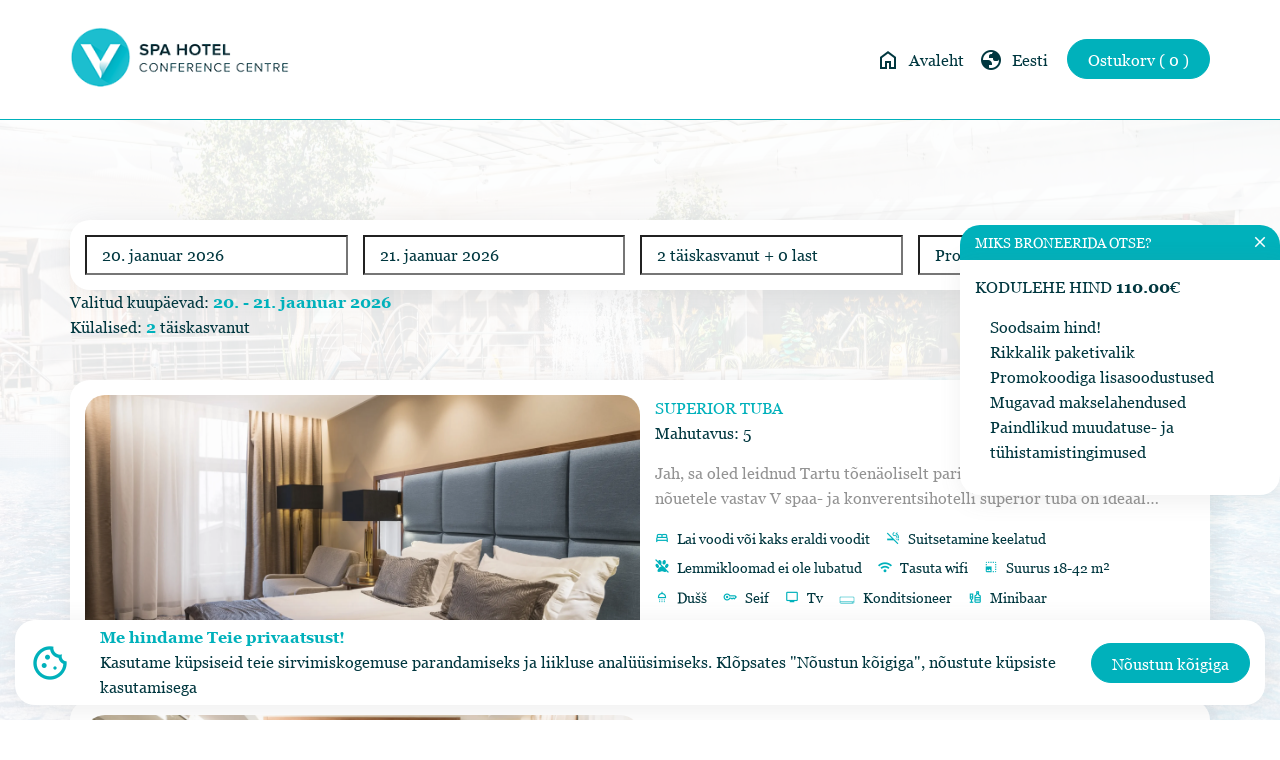

--- FILE ---
content_type: text/html; charset=UTF-8
request_url: https://booking.vspahotel.ee/et/toode/ohupall/
body_size: 12805
content:
<!DOCTYPE html>
<html lang='et'>
    <head>
        <!-- site title -->
            <title>V Spaa- ja konverentsihotell</title>

        <!-- meta -->
            <meta http-equiv='content-type' content='text/html; charset=utf-8' />
            <meta name='viewport' content='width=device-width, initial-scale=1 maximum-scale=1, user-scalable=no' />
    
        <!-- style -->
            <link rel='stylesheet' href='/wp-content/themes/salboshotel-pro/style.css?MDM6NTc6NTE=' />
            <link rel='stylesheet' href='/wp-content/themes/salboshotel-pro/assets/css/content.css?MDM6NTc6NTE=' />
            <link rel='stylesheet' href='/wp-content/themes/salboshotel-pro/assets/css/jquery.css?MDM6NTc6NTE=' />
            <link rel='stylesheet' href='/wp-content/themes/salboshotel-pro/assets/css/animation.css' /> <!-- v2.3.1 -->
            <link rel='stylesheet' href='/wp-content/themes/salboshotel-pro/assets/css/boxicons-brands.min.css' />

        <!-- script -->
            <script src='/wp-content/themes/salboshotel-pro/assets/js/jquery.js'></script> <!-- v3.6.0 -->
            <script src='/wp-content/themes/salboshotel-pro/assets/js/jquery-ui.js'></script> <!-- v1.12.1 -->
            <script src='/wp-content/themes/salboshotel-pro/assets/js/jquery-touch.js'></script> <!-- v0.2.3 -->
            <script src="https://js.stripe.com/v3/"></script> <!-- v3.1.1 -->
</script>
        
        <meta name='robots' content='max-image-preview:large' />
<link rel="alternate" href="https://booking.vspahotel.ee/et/toode/ohupall/" hreflang="et" />
<link rel="alternate" href="https://booking.vspahotel.ee/en/toode/balloon/" hreflang="en" />
<link rel="alternate" href="https://booking.vspahotel.ee/ru/toode/%d0%b2%d0%be%d0%b7%d0%b4%d1%83%d1%88%d0%bd%d1%8b%d0%b9-%d1%88%d0%b0%d1%80/" hreflang="ru" />
<link rel="alternate" href="https://booking.vspahotel.ee/fi/toode/ilmapallo/" hreflang="fi" />
<link rel="alternate" href="https://booking.vspahotel.ee/lv/toode/balons/" hreflang="lv" />

<!-- Google Tag Manager for WordPress by gtm4wp.com -->
<script data-cfasync="false" data-pagespeed-no-defer>
	var gtm4wp_datalayer_name = "dataLayer";
	var dataLayer = dataLayer || [];
	const gtm4wp_use_sku_instead = 0;
	const gtm4wp_currency = 'EUR';
	const gtm4wp_product_per_impression = 10;
	const gtm4wp_clear_ecommerce = false;
	const gtm4wp_datalayer_max_timeout = 2000;
</script>
<!-- End Google Tag Manager for WordPress by gtm4wp.com --><link rel='dns-prefetch' href='//use.fontawesome.com' />
<link rel="alternate" type="application/rss+xml" title="V Spaa- ja konverentsihotell &raquo; Õhupall Kommentaaride RSS" href="https://booking.vspahotel.ee/et/toode/ohupall/feed/" />
<link rel="alternate" title="oEmbed (JSON)" type="application/json+oembed" href="https://booking.vspahotel.ee/wp-json/oembed/1.0/embed?url=https%3A%2F%2Fbooking.vspahotel.ee%2Fet%2Ftoode%2Fohupall%2F&#038;lang=et" />
<link rel="alternate" title="oEmbed (XML)" type="text/xml+oembed" href="https://booking.vspahotel.ee/wp-json/oembed/1.0/embed?url=https%3A%2F%2Fbooking.vspahotel.ee%2Fet%2Ftoode%2Fohupall%2F&#038;format=xml&#038;lang=et" />
		<style>
			.lazyload,
			.lazyloading {
				max-width: 100%;
			}
		</style>
		<style id='wp-img-auto-sizes-contain-inline-css' type='text/css'>
img:is([sizes=auto i],[sizes^="auto," i]){contain-intrinsic-size:3000px 1500px}
/*# sourceURL=wp-img-auto-sizes-contain-inline-css */
</style>
<style id='wp-emoji-styles-inline-css' type='text/css'>

	img.wp-smiley, img.emoji {
		display: inline !important;
		border: none !important;
		box-shadow: none !important;
		height: 1em !important;
		width: 1em !important;
		margin: 0 0.07em !important;
		vertical-align: -0.1em !important;
		background: none !important;
		padding: 0 !important;
	}
/*# sourceURL=wp-emoji-styles-inline-css */
</style>
<link rel='stylesheet' id='wp-block-library-css' href='https://booking.vspahotel.ee/wp-includes/css/dist/block-library/style.min.css?ver=6.9' type='text/css' media='all' />
<style id='global-styles-inline-css' type='text/css'>
:root{--wp--preset--aspect-ratio--square: 1;--wp--preset--aspect-ratio--4-3: 4/3;--wp--preset--aspect-ratio--3-4: 3/4;--wp--preset--aspect-ratio--3-2: 3/2;--wp--preset--aspect-ratio--2-3: 2/3;--wp--preset--aspect-ratio--16-9: 16/9;--wp--preset--aspect-ratio--9-16: 9/16;--wp--preset--color--black: #000000;--wp--preset--color--cyan-bluish-gray: #abb8c3;--wp--preset--color--white: #ffffff;--wp--preset--color--pale-pink: #f78da7;--wp--preset--color--vivid-red: #cf2e2e;--wp--preset--color--luminous-vivid-orange: #ff6900;--wp--preset--color--luminous-vivid-amber: #fcb900;--wp--preset--color--light-green-cyan: #7bdcb5;--wp--preset--color--vivid-green-cyan: #00d084;--wp--preset--color--pale-cyan-blue: #8ed1fc;--wp--preset--color--vivid-cyan-blue: #0693e3;--wp--preset--color--vivid-purple: #9b51e0;--wp--preset--gradient--vivid-cyan-blue-to-vivid-purple: linear-gradient(135deg,rgb(6,147,227) 0%,rgb(155,81,224) 100%);--wp--preset--gradient--light-green-cyan-to-vivid-green-cyan: linear-gradient(135deg,rgb(122,220,180) 0%,rgb(0,208,130) 100%);--wp--preset--gradient--luminous-vivid-amber-to-luminous-vivid-orange: linear-gradient(135deg,rgb(252,185,0) 0%,rgb(255,105,0) 100%);--wp--preset--gradient--luminous-vivid-orange-to-vivid-red: linear-gradient(135deg,rgb(255,105,0) 0%,rgb(207,46,46) 100%);--wp--preset--gradient--very-light-gray-to-cyan-bluish-gray: linear-gradient(135deg,rgb(238,238,238) 0%,rgb(169,184,195) 100%);--wp--preset--gradient--cool-to-warm-spectrum: linear-gradient(135deg,rgb(74,234,220) 0%,rgb(151,120,209) 20%,rgb(207,42,186) 40%,rgb(238,44,130) 60%,rgb(251,105,98) 80%,rgb(254,248,76) 100%);--wp--preset--gradient--blush-light-purple: linear-gradient(135deg,rgb(255,206,236) 0%,rgb(152,150,240) 100%);--wp--preset--gradient--blush-bordeaux: linear-gradient(135deg,rgb(254,205,165) 0%,rgb(254,45,45) 50%,rgb(107,0,62) 100%);--wp--preset--gradient--luminous-dusk: linear-gradient(135deg,rgb(255,203,112) 0%,rgb(199,81,192) 50%,rgb(65,88,208) 100%);--wp--preset--gradient--pale-ocean: linear-gradient(135deg,rgb(255,245,203) 0%,rgb(182,227,212) 50%,rgb(51,167,181) 100%);--wp--preset--gradient--electric-grass: linear-gradient(135deg,rgb(202,248,128) 0%,rgb(113,206,126) 100%);--wp--preset--gradient--midnight: linear-gradient(135deg,rgb(2,3,129) 0%,rgb(40,116,252) 100%);--wp--preset--font-size--small: 13px;--wp--preset--font-size--medium: 20px;--wp--preset--font-size--large: 36px;--wp--preset--font-size--x-large: 42px;--wp--preset--spacing--20: 0.44rem;--wp--preset--spacing--30: 0.67rem;--wp--preset--spacing--40: 1rem;--wp--preset--spacing--50: 1.5rem;--wp--preset--spacing--60: 2.25rem;--wp--preset--spacing--70: 3.38rem;--wp--preset--spacing--80: 5.06rem;--wp--preset--shadow--natural: 6px 6px 9px rgba(0, 0, 0, 0.2);--wp--preset--shadow--deep: 12px 12px 50px rgba(0, 0, 0, 0.4);--wp--preset--shadow--sharp: 6px 6px 0px rgba(0, 0, 0, 0.2);--wp--preset--shadow--outlined: 6px 6px 0px -3px rgb(255, 255, 255), 6px 6px rgb(0, 0, 0);--wp--preset--shadow--crisp: 6px 6px 0px rgb(0, 0, 0);}:where(.is-layout-flex){gap: 0.5em;}:where(.is-layout-grid){gap: 0.5em;}body .is-layout-flex{display: flex;}.is-layout-flex{flex-wrap: wrap;align-items: center;}.is-layout-flex > :is(*, div){margin: 0;}body .is-layout-grid{display: grid;}.is-layout-grid > :is(*, div){margin: 0;}:where(.wp-block-columns.is-layout-flex){gap: 2em;}:where(.wp-block-columns.is-layout-grid){gap: 2em;}:where(.wp-block-post-template.is-layout-flex){gap: 1.25em;}:where(.wp-block-post-template.is-layout-grid){gap: 1.25em;}.has-black-color{color: var(--wp--preset--color--black) !important;}.has-cyan-bluish-gray-color{color: var(--wp--preset--color--cyan-bluish-gray) !important;}.has-white-color{color: var(--wp--preset--color--white) !important;}.has-pale-pink-color{color: var(--wp--preset--color--pale-pink) !important;}.has-vivid-red-color{color: var(--wp--preset--color--vivid-red) !important;}.has-luminous-vivid-orange-color{color: var(--wp--preset--color--luminous-vivid-orange) !important;}.has-luminous-vivid-amber-color{color: var(--wp--preset--color--luminous-vivid-amber) !important;}.has-light-green-cyan-color{color: var(--wp--preset--color--light-green-cyan) !important;}.has-vivid-green-cyan-color{color: var(--wp--preset--color--vivid-green-cyan) !important;}.has-pale-cyan-blue-color{color: var(--wp--preset--color--pale-cyan-blue) !important;}.has-vivid-cyan-blue-color{color: var(--wp--preset--color--vivid-cyan-blue) !important;}.has-vivid-purple-color{color: var(--wp--preset--color--vivid-purple) !important;}.has-black-background-color{background-color: var(--wp--preset--color--black) !important;}.has-cyan-bluish-gray-background-color{background-color: var(--wp--preset--color--cyan-bluish-gray) !important;}.has-white-background-color{background-color: var(--wp--preset--color--white) !important;}.has-pale-pink-background-color{background-color: var(--wp--preset--color--pale-pink) !important;}.has-vivid-red-background-color{background-color: var(--wp--preset--color--vivid-red) !important;}.has-luminous-vivid-orange-background-color{background-color: var(--wp--preset--color--luminous-vivid-orange) !important;}.has-luminous-vivid-amber-background-color{background-color: var(--wp--preset--color--luminous-vivid-amber) !important;}.has-light-green-cyan-background-color{background-color: var(--wp--preset--color--light-green-cyan) !important;}.has-vivid-green-cyan-background-color{background-color: var(--wp--preset--color--vivid-green-cyan) !important;}.has-pale-cyan-blue-background-color{background-color: var(--wp--preset--color--pale-cyan-blue) !important;}.has-vivid-cyan-blue-background-color{background-color: var(--wp--preset--color--vivid-cyan-blue) !important;}.has-vivid-purple-background-color{background-color: var(--wp--preset--color--vivid-purple) !important;}.has-black-border-color{border-color: var(--wp--preset--color--black) !important;}.has-cyan-bluish-gray-border-color{border-color: var(--wp--preset--color--cyan-bluish-gray) !important;}.has-white-border-color{border-color: var(--wp--preset--color--white) !important;}.has-pale-pink-border-color{border-color: var(--wp--preset--color--pale-pink) !important;}.has-vivid-red-border-color{border-color: var(--wp--preset--color--vivid-red) !important;}.has-luminous-vivid-orange-border-color{border-color: var(--wp--preset--color--luminous-vivid-orange) !important;}.has-luminous-vivid-amber-border-color{border-color: var(--wp--preset--color--luminous-vivid-amber) !important;}.has-light-green-cyan-border-color{border-color: var(--wp--preset--color--light-green-cyan) !important;}.has-vivid-green-cyan-border-color{border-color: var(--wp--preset--color--vivid-green-cyan) !important;}.has-pale-cyan-blue-border-color{border-color: var(--wp--preset--color--pale-cyan-blue) !important;}.has-vivid-cyan-blue-border-color{border-color: var(--wp--preset--color--vivid-cyan-blue) !important;}.has-vivid-purple-border-color{border-color: var(--wp--preset--color--vivid-purple) !important;}.has-vivid-cyan-blue-to-vivid-purple-gradient-background{background: var(--wp--preset--gradient--vivid-cyan-blue-to-vivid-purple) !important;}.has-light-green-cyan-to-vivid-green-cyan-gradient-background{background: var(--wp--preset--gradient--light-green-cyan-to-vivid-green-cyan) !important;}.has-luminous-vivid-amber-to-luminous-vivid-orange-gradient-background{background: var(--wp--preset--gradient--luminous-vivid-amber-to-luminous-vivid-orange) !important;}.has-luminous-vivid-orange-to-vivid-red-gradient-background{background: var(--wp--preset--gradient--luminous-vivid-orange-to-vivid-red) !important;}.has-very-light-gray-to-cyan-bluish-gray-gradient-background{background: var(--wp--preset--gradient--very-light-gray-to-cyan-bluish-gray) !important;}.has-cool-to-warm-spectrum-gradient-background{background: var(--wp--preset--gradient--cool-to-warm-spectrum) !important;}.has-blush-light-purple-gradient-background{background: var(--wp--preset--gradient--blush-light-purple) !important;}.has-blush-bordeaux-gradient-background{background: var(--wp--preset--gradient--blush-bordeaux) !important;}.has-luminous-dusk-gradient-background{background: var(--wp--preset--gradient--luminous-dusk) !important;}.has-pale-ocean-gradient-background{background: var(--wp--preset--gradient--pale-ocean) !important;}.has-electric-grass-gradient-background{background: var(--wp--preset--gradient--electric-grass) !important;}.has-midnight-gradient-background{background: var(--wp--preset--gradient--midnight) !important;}.has-small-font-size{font-size: var(--wp--preset--font-size--small) !important;}.has-medium-font-size{font-size: var(--wp--preset--font-size--medium) !important;}.has-large-font-size{font-size: var(--wp--preset--font-size--large) !important;}.has-x-large-font-size{font-size: var(--wp--preset--font-size--x-large) !important;}
/*# sourceURL=global-styles-inline-css */
</style>

<style id='classic-theme-styles-inline-css' type='text/css'>
/*! This file is auto-generated */
.wp-block-button__link{color:#fff;background-color:#32373c;border-radius:9999px;box-shadow:none;text-decoration:none;padding:calc(.667em + 2px) calc(1.333em + 2px);font-size:1.125em}.wp-block-file__button{background:#32373c;color:#fff;text-decoration:none}
/*# sourceURL=/wp-includes/css/classic-themes.min.css */
</style>
<style id='font-awesome-svg-styles-default-inline-css' type='text/css'>
.svg-inline--fa {
  display: inline-block;
  height: 1em;
  overflow: visible;
  vertical-align: -.125em;
}
/*# sourceURL=font-awesome-svg-styles-default-inline-css */
</style>
<link rel='stylesheet' id='font-awesome-svg-styles-css' href='https://booking.vspahotel.ee/wp-content/uploads/font-awesome/v6.4.2/css/svg-with-js.css' type='text/css' media='all' />
<style id='font-awesome-svg-styles-inline-css' type='text/css'>
   .wp-block-font-awesome-icon svg::before,
   .wp-rich-text-font-awesome-icon svg::before {content: unset;}
/*# sourceURL=font-awesome-svg-styles-inline-css */
</style>
<link rel='stylesheet' id='toggle-switch-css' href='https://booking.vspahotel.ee/wp-content/plugins/woocommerce-deposits/assets/css/toggle-switch.css?ver=4.1.17' type='text/css' media='screen' />
<link rel='stylesheet' id='wc-deposits-frontend-styles-css' href='https://booking.vspahotel.ee/wp-content/plugins/woocommerce-deposits/assets/css/style.css?ver=4.1.17' type='text/css' media='all' />
<style id='wc-deposits-frontend-styles-inline-css' type='text/css'>

            .wc-deposits-options-form input.input-radio:enabled ~ label {  color: #f7f6f7; }
            .wc-deposits-options-form div a.wc-deposits-switcher {
              background-color: #ad74a2;
              background: -moz-gradient(center top, #ad74a2 0%, #93638a 100%);
              background: -moz-linear-gradient(center top, #ad74a2 0%, #93638a 100%);
              background: -webkit-gradient(linear, left top, left bottom, from(#ad74a2), to(#93638a));
              background: -webkit-linear-gradient(#ad74a2, #93638a);
              background: -o-linear-gradient(#ad74a2, #93638a);
              background: linear-gradient(#ad74a2, #93638a);
            }
            .wc-deposits-options-form .amount { color: #85ad74; }
            .wc-deposits-options-form .deposit-option { display: inline; }
          
/*# sourceURL=wc-deposits-frontend-styles-inline-css */
</style>
<link rel='stylesheet' id='photoswipe-css' href='https://booking.vspahotel.ee/wp-content/plugins/woocommerce/assets/css/photoswipe/photoswipe.min.css?ver=10.4.3' type='text/css' media='all' />
<link rel='stylesheet' id='photoswipe-default-skin-css' href='https://booking.vspahotel.ee/wp-content/plugins/woocommerce/assets/css/photoswipe/default-skin/default-skin.min.css?ver=10.4.3' type='text/css' media='all' />
<link rel='stylesheet' id='woocommerce-layout-css' href='https://booking.vspahotel.ee/wp-content/plugins/woocommerce/assets/css/woocommerce-layout.css?ver=10.4.3' type='text/css' media='all' />
<link rel='stylesheet' id='woocommerce-smallscreen-css' href='https://booking.vspahotel.ee/wp-content/plugins/woocommerce/assets/css/woocommerce-smallscreen.css?ver=10.4.3' type='text/css' media='only screen and (max-width: 768px)' />
<link rel='stylesheet' id='woocommerce-general-css' href='https://booking.vspahotel.ee/wp-content/plugins/woocommerce/assets/css/woocommerce.css?ver=10.4.3' type='text/css' media='all' />
<style id='woocommerce-inline-inline-css' type='text/css'>
.woocommerce form .form-row .required { visibility: visible; }
/*# sourceURL=woocommerce-inline-inline-css */
</style>
<link rel='stylesheet' id='montonio-style-css' href='https://booking.vspahotel.ee/wp-content/plugins/montonio-for-woocommerce/assets/css/montonio-style.css?ver=9.3.2' type='text/css' media='all' />
<link rel='stylesheet' id='font-awesome-official-css' href='https://use.fontawesome.com/releases/v6.4.2/css/all.css' type='text/css' media='all' integrity="sha384-blOohCVdhjmtROpu8+CfTnUWham9nkX7P7OZQMst+RUnhtoY/9qemFAkIKOYxDI3" crossorigin="anonymous" />
<link rel='stylesheet' id='font-awesome-official-v4shim-css' href='https://use.fontawesome.com/releases/v6.4.2/css/v4-shims.css' type='text/css' media='all' integrity="sha384-IqMDcR2qh8kGcGdRrxwop5R2GiUY5h8aDR/LhYxPYiXh3sAAGGDkFvFqWgFvTsTd" crossorigin="anonymous" />
<script type="text/javascript" src="https://booking.vspahotel.ee/wp-includes/js/jquery/jquery.min.js?ver=3.7.1" id="jquery-core-js"></script>
<script type="text/javascript" src="https://booking.vspahotel.ee/wp-includes/js/jquery/jquery-migrate.min.js?ver=3.4.1" id="jquery-migrate-js"></script>
<script type="text/javascript" src="https://booking.vspahotel.ee/wp-includes/js/jquery/ui/core.min.js?ver=1.13.3" id="jquery-ui-core-js"></script>
<script type="text/javascript" src="https://booking.vspahotel.ee/wp-includes/js/jquery/ui/datepicker.min.js?ver=1.13.3" id="jquery-ui-datepicker-js"></script>
<script type="text/javascript" id="jquery-ui-datepicker-js-after">
/* <![CDATA[ */
jQuery(function(jQuery){jQuery.datepicker.setDefaults({"closeText":"Sulge","currentText":"T\u00e4na","monthNames":["jaanuar","veebruar","m\u00e4rts","aprill","mai","juuni","juuli","august","september","oktoober","november","detsember"],"monthNamesShort":["jaan.","veebr.","m\u00e4rts","apr.","mai","juuni","juuli","aug.","sept.","okt.","nov.","dets."],"nextText":"J\u00e4rgmised","prevText":"Eelmine","dayNames":["P\u00fchap\u00e4ev","Esmasp\u00e4ev","Teisip\u00e4ev","Kolmap\u00e4ev","Neljap\u00e4ev","Reede","Laup\u00e4ev"],"dayNamesShort":["P","E","T","K","N","R","L"],"dayNamesMin":["P","E","T","K","N","R","L"],"dateFormat":"dd.mm.yy","firstDay":1,"isRTL":false});});
//# sourceURL=jquery-ui-datepicker-js-after
/* ]]> */
</script>
<script type="text/javascript" src="https://booking.vspahotel.ee/wp-content/plugins/salbos//assets/js/jquery-ui.js?ver=6.9" id="jquery-ui-js"></script>
<script type="text/javascript" src="https://booking.vspahotel.ee/wp-content/plugins/salbos//assets/js/jquery-hammer.js?ver=6.9" id="jquery-hammer-js"></script>
<script type="text/javascript" id="salbos-online-checkin-js-extra">
/* <![CDATA[ */
var translate = {"required_fields":"\u003Cspan class=\"mi-o\"\u003Edangerous\u003C/span\u003E Kohustuslikud v\u00e4ljad puuduvad","mail_invalid":"\u003Cspan class=\"mi-o\"\u003Edangerous\u003C/span\u003E Emaili aadress on ebakorrektne","saved":"\u003Cspan class=\"mi-o\"\u003Echeck\u003C/span\u003E Vorm on edukalt esitatud","saved_icon":"\u003Cspan class=\"mi-o\"\u003Echeck\u003C/span\u003E","please_wait":"\u003Cspan class=\"mi-o mi-loading\"\u003Eprogress_activity\u003C/span\u003E Palun oota","please_wait_icon":"\u003Cspan class=\"mi-o mi-loading\"\u003Eprogress_activity\u003C/span\u003E","confirm":"\u003Cspan class='mi-o'\u003Echeck\u003C/span\u003E Kinnita","male":"Mees","woman":"Naine","cancel_is_over":"T\u00fchistamise aeg on m\u00f6\u00f6das. Broneeringu muutmiseks v\u00f5i t\u00fchistamiseks v\u00f5tke meiega \u00fchendust","cant_cancel_booking":"Broneeringut ei saa t\u00fchistada, palun v\u00f5tke meiega \u00fchendust","cancel_success":"Broneering on edukalt t\u00fchistatud","addon_selected":"Lisateenus on valitud","docs_fields":"yes"};
//# sourceURL=salbos-online-checkin-js-extra
/* ]]> */
</script>
<script type="text/javascript" src="https://booking.vspahotel.ee/wp-content/plugins/salbos//assets/js/salbos-online-checkin.js?ver=6.9" id="salbos-online-checkin-js"></script>
<script type="text/javascript" src="https://booking.vspahotel.ee/wp-content/plugins/woocommerce/assets/js/jquery-blockui/jquery.blockUI.min.js?ver=2.7.0-wc.10.4.3" id="wc-jquery-blockui-js" defer="defer" data-wp-strategy="defer"></script>
<script type="text/javascript" id="wc-add-to-cart-js-extra">
/* <![CDATA[ */
var wc_add_to_cart_params = {"ajax_url":"/wp-admin/admin-ajax.php","wc_ajax_url":"/et/?wc-ajax=%%endpoint%%","i18n_view_cart":"Vaata ostukorvi","cart_url":"https://booking.vspahotel.ee/et/ostukorv/","is_cart":"","cart_redirect_after_add":"no"};
//# sourceURL=wc-add-to-cart-js-extra
/* ]]> */
</script>
<script type="text/javascript" src="https://booking.vspahotel.ee/wp-content/plugins/woocommerce/assets/js/frontend/add-to-cart.min.js?ver=10.4.3" id="wc-add-to-cart-js" defer="defer" data-wp-strategy="defer"></script>
<script type="text/javascript" src="https://booking.vspahotel.ee/wp-content/plugins/woocommerce/assets/js/zoom/jquery.zoom.min.js?ver=1.7.21-wc.10.4.3" id="wc-zoom-js" defer="defer" data-wp-strategy="defer"></script>
<script type="text/javascript" src="https://booking.vspahotel.ee/wp-content/plugins/woocommerce/assets/js/flexslider/jquery.flexslider.min.js?ver=2.7.2-wc.10.4.3" id="wc-flexslider-js" defer="defer" data-wp-strategy="defer"></script>
<script type="text/javascript" src="https://booking.vspahotel.ee/wp-content/plugins/woocommerce/assets/js/photoswipe/photoswipe.min.js?ver=4.1.1-wc.10.4.3" id="wc-photoswipe-js" defer="defer" data-wp-strategy="defer"></script>
<script type="text/javascript" src="https://booking.vspahotel.ee/wp-content/plugins/woocommerce/assets/js/photoswipe/photoswipe-ui-default.min.js?ver=4.1.1-wc.10.4.3" id="wc-photoswipe-ui-default-js" defer="defer" data-wp-strategy="defer"></script>
<script type="text/javascript" id="wc-single-product-js-extra">
/* <![CDATA[ */
var wc_single_product_params = {"i18n_required_rating_text":"Palun vali hinnang","i18n_rating_options":["1 of 5 stars","2 of 5 stars","3 of 5 stars","4 of 5 stars","5 of 5 stars"],"i18n_product_gallery_trigger_text":"View full-screen image gallery","review_rating_required":"yes","flexslider":{"rtl":false,"animation":"slide","smoothHeight":true,"directionNav":false,"controlNav":"thumbnails","slideshow":false,"animationSpeed":500,"animationLoop":false,"allowOneSlide":false},"zoom_enabled":"1","zoom_options":[],"photoswipe_enabled":"1","photoswipe_options":{"shareEl":false,"closeOnScroll":false,"history":false,"hideAnimationDuration":0,"showAnimationDuration":0},"flexslider_enabled":"1"};
//# sourceURL=wc-single-product-js-extra
/* ]]> */
</script>
<script type="text/javascript" src="https://booking.vspahotel.ee/wp-content/plugins/woocommerce/assets/js/frontend/single-product.min.js?ver=10.4.3" id="wc-single-product-js" defer="defer" data-wp-strategy="defer"></script>
<script type="text/javascript" src="https://booking.vspahotel.ee/wp-content/plugins/woocommerce/assets/js/js-cookie/js.cookie.min.js?ver=2.1.4-wc.10.4.3" id="wc-js-cookie-js" defer="defer" data-wp-strategy="defer"></script>
<script type="text/javascript" id="woocommerce-js-extra">
/* <![CDATA[ */
var woocommerce_params = {"ajax_url":"/wp-admin/admin-ajax.php","wc_ajax_url":"/et/?wc-ajax=%%endpoint%%","i18n_password_show":"Show password","i18n_password_hide":"Hide password"};
//# sourceURL=woocommerce-js-extra
/* ]]> */
</script>
<script type="text/javascript" src="https://booking.vspahotel.ee/wp-content/plugins/woocommerce/assets/js/frontend/woocommerce.min.js?ver=10.4.3" id="woocommerce-js" defer="defer" data-wp-strategy="defer"></script>
<script type="text/javascript" id="sh_data-js-extra">
/* <![CDATA[ */
var data = {"stripe_key":"","field_is_incorrect":"Kaardiomaniku nimi on vale","please_wait":"Palun oota","or":"v\u00f5i","business_register":""};
//# sourceURL=sh_data-js-extra
/* ]]> */
</script>
<script type="text/javascript" src="https://booking.vspahotel.ee/wp-content/themes/salboshotel-pro/assets/js/scripts.js?ver=1763727893" id="sh_data-js"></script>
<script type="text/javascript" id="wc-deposits-add-to-cart-js-extra">
/* <![CDATA[ */
var wc_deposits_add_to_cart_options = {"ajax_url":"https://booking.vspahotel.ee/wp-admin/admin-ajax.php","message":{"deposit":"","full":""}};
//# sourceURL=wc-deposits-add-to-cart-js-extra
/* ]]> */
</script>
<script type="text/javascript" src="https://booking.vspahotel.ee/wp-content/plugins/woocommerce-deposits/assets/js/add-to-cart.js?ver=4.1.17" id="wc-deposits-add-to-cart-js"></script>
<link rel="https://api.w.org/" href="https://booking.vspahotel.ee/wp-json/" /><link rel="alternate" title="JSON" type="application/json" href="https://booking.vspahotel.ee/wp-json/wp/v2/product/212" /><link rel="EditURI" type="application/rsd+xml" title="RSD" href="https://booking.vspahotel.ee/xmlrpc.php?rsd" />
<meta name="generator" content="WordPress 6.9" />
<meta name="generator" content="WooCommerce 10.4.3" />
<link rel="canonical" href="https://booking.vspahotel.ee/et/toode/ohupall/" />
<link rel='shortlink' href='https://booking.vspahotel.ee/?p=212' />

<!-- Google Tag Manager for WordPress by gtm4wp.com -->
<!-- GTM Container placement set to automatic -->
<script data-cfasync="false" data-pagespeed-no-defer type="text/javascript">
	var dataLayer_content = {"pagePostType":"product","pagePostType2":"single-product","pagePostAuthor":"Joanna","productRatingCounts":[],"productAverageRating":0,"productReviewCount":0,"productType":"salbos_product","productIsVariable":0};
	dataLayer.push( dataLayer_content );
</script>
<script data-cfasync="false" data-pagespeed-no-defer type="text/javascript">
(function(w,d,s,l,i){w[l]=w[l]||[];w[l].push({'gtm.start':
new Date().getTime(),event:'gtm.js'});var f=d.getElementsByTagName(s)[0],
j=d.createElement(s),dl=l!='dataLayer'?'&l='+l:'';j.async=true;j.src=
'//www.googletagmanager.com/gtm.js?id='+i+dl;f.parentNode.insertBefore(j,f);
})(window,document,'script','dataLayer','GTM-KVP5L38');
</script>
<!-- End Google Tag Manager for WordPress by gtm4wp.com -->		<script>
			document.documentElement.className = document.documentElement.className.replace('no-js', 'js');
		</script>
				<style>
			.no-js img.lazyload {
				display: none;
			}

			figure.wp-block-image img.lazyloading {
				min-width: 150px;
			}

			.lazyload,
			.lazyloading {
				--smush-placeholder-width: 100px;
				--smush-placeholder-aspect-ratio: 1/1;
				width: var(--smush-image-width, var(--smush-placeholder-width)) !important;
				aspect-ratio: var(--smush-image-aspect-ratio, var(--smush-placeholder-aspect-ratio)) !important;
			}

						.lazyload, .lazyloading {
				opacity: 0;
			}

			.lazyloaded {
				opacity: 1;
				transition: opacity 400ms;
				transition-delay: 0ms;
			}

					</style>
		                <style type='text/css'>
                    :root{
                        --font-color: #00373f;
                        --subfont-color: #939393;
                        --bg-color: #ffffff;
                        --header-bg-color: #ffffff;
                        --header-font-color: #00373f;
                        --footer-bg-color: #ffffff;
                        --footer-font-color: #00373f;
                        --footer-link-color: #00b1bb;
                        --cont-color: #ffffff;
                        --cart-cont-color: #ffffff;
                        --border-color: #00b1bb;

                        --btn-bg-color: #00b1bb;
                        --btn-text-color: #ffffff;
                        --btn-hover-bg-color: #ffffff;
                        --btn-hover-text-color: #00b1bb;
                        --subbtn-bg-color: #00b1bb;
                        --subbtn-text-color: #ffffff;
                        --subbtn-hover-bg-color: #ffffff;
                        --subbtn-hover-text-color: #00b1bb;

                        --link-color: #00b1bb;
                        --sublink-color: #00b1bb;
                        --error-color: #f44336;
                        --warning-color: #ffeb3b;
                        --success-color: #4caf50;
                        --info-color: #17a2b8;

                        --opacity: 0.9;
                        --logo-height: 60px;
                        --box-shadow: 0.1;
                        --border: 1px;
                        --footer-font-size: 1rem;
                        --footer-line-height-size: 1.5rem;

                        --top-left: 20px;
                        --top-right: 20px;
                        --bottom-left: 20px;
                        --bottom-right: 20px;
                    }

                    @font-face {
                        font-family: 'Default-font';
                        src: url(/wp-content/themes/salboshotel-pro/assets/css/fonts/Georgia.ttf) format('truetype');
                    }

                    @font-face {
                        font-family: 'Default-font-bold';
                        src: url(/wp-content/themes/salboshotel-pro/assets/css/fonts/Georgia-Bold.ttf) format('truetype');
                    }

                    @font-face {
                        font-family: 'Default-font-title';
                        src: url(/wp-content/themes/salboshotel-pro/assets/css/fonts/Georgia.ttf) format('truetype');
                    }

                    body{
                        background: linear-gradient( rgba(255, 255, 255, var(--opacity)), rgba(255, 255, 255, var(--opacity)) ), url( https://booking.vspahotel.ee/wp-content/uploads/2023/11/DSC-09347-scaled.jpg ) no-repeat center center fixed;; 
                        -webkit-background-size: cover;
                        -moz-background-size: cover;
                        -o-background-size: cover;
                        background-size: cover;
                    }

                    .image-header{
                        background: url( https://booking.vspahotel.ee/wp-content/uploads/2023/11/DSC-09347-scaled.jpg ) no-repeat center center fixed; 
                        -webkit-background-size: cover;
                        -moz-background-size: cover;
                        -o-background-size: cover;
                        background-size: cover;
                    }

                    .btn, .sub-btn{
                        text-transform: none                    }

                    .note-message{
                        background-color: var(--cart-cont-color) !important;
                        border: var(--border) solid var(--cart-cont-color) !important;
                    }

                    .note-message i, .woocommerce-message::before{
                        color: var(--border-color) !important;
                        margin: 0 0.625rem 0 0;
                    }

                    .note-warning i, .woocommerce-warning::before{
                        color: var(--border-color) !important;
                        margin: 0 0.625rem 0 0;
                    }

                    .note-info i, .woocommerce-info::before{
                        color: var(--border-color) !important;
                        margin: 0 0.625rem 0 0;
                    }

                    .note-warning{
                        background-color: var(--cart-cont-color) !important;
                        border: var(--border) solid var(--cart-cont-color) !important;
                    }

                    .woocommerce-info, .wc-block-components-notice-banner.is-info, .note-info{
                        background-color: var(--cart-cont-color) !important;
                        border: var(--border) solid var(--cart-cont-color) !important;
                    }

                    .wc-block-components-notice-banner.is-info > svg{
                        background-color: var(--cart-cont-color) !important;
                    }


                    .product-small-content{
                        text-align: center                    }

                    #login-page{
                        background-image: url( https://booking.vspahotel.ee/wp-content/themes/salboshotel-pro/assets/images/login-bg.jpg );
                    }

                    .ui-datepicker-current{
                        visibility: hidden !important;
                    }

                    .ui-datepicker-close{
                        visibility: visible !important;
                    }

                    .order-content .product-small-container:nth-child(1){
                        -webkit-order:  1;
                        order:  1;
                    }

                    .order-content .product-small-container:nth-child(2){
                        -webkit-order: 2;
                        order: 2;
                    }

                    .order-content .product-small-container:nth-child(3){
                        -webkit-order: 3;
                        order: 3;
                    }

                    .order-content .product-small-container:nth-child(4){
                        -webkit-order: 4;
                        order: 4;
                    }

                    .woocommerce-billing-fields__field-wrapper, .woocommerce-additional-fields__field-wrapper{
                        background-color: var(--cart-cont-color);
                        box-shadow: 0.1875rem 0.25rem 1.375rem 0.1875rem rgba( 104, 104, 104, var(--box-shadow) );
                    }

                    .woocommerce-checkout-payment .payment_box, .woocommerce-checkout-payment .payment_box a{
                        background-color: var(--font-color) !important;
                        color: var(--cont-color) !important;
                    }

                    .woocommerce-checkout-payment div.payment_box::before{
                        border: 1em solid var(--font-color) !important;
                        border-right-color: transparent !important;
                        border-left-color: transparent !important;
                        border-top-color: transparent !important;
                    }

                    footer{
                        background-color: transpatent;
                    }
                    
                    .footer-content{
                        border-top: var(--border) solid var(--font-color);
                    }

                    .woocommerce-cart-form table.shop_table th.product-subtotal, .woocommerce-cart-form table.shop_table td.product-subtotal, .cart_totals table.shop_table .cart-subtotal{ display: none; }
                </style>
            	<noscript><style>.woocommerce-product-gallery{ opacity: 1 !important; }</style></noscript>
	<link rel="icon" href="https://booking.vspahotel.ee/wp-content/uploads/2023/11/apple-touch-icon-100x100.png" sizes="32x32" />
<link rel="icon" href="https://booking.vspahotel.ee/wp-content/uploads/2023/11/apple-touch-icon.png" sizes="192x192" />
<link rel="apple-touch-icon" href="https://booking.vspahotel.ee/wp-content/uploads/2023/11/apple-touch-icon.png" />
<meta name="msapplication-TileImage" content="https://booking.vspahotel.ee/wp-content/uploads/2023/11/apple-touch-icon.png" />
    <link rel='stylesheet' id='wc-blocks-style-css' href='https://booking.vspahotel.ee/wp-content/plugins/woocommerce/assets/client/blocks/wc-blocks.css?ver=wc-10.4.3' type='text/css' media='all' />
</head>
    <body data-key='ZiRuJEhIU3A3RzJ3SUlob2QlZTBBbjVOeHRkUio3Q0RieEhP'><div id='header-block'><div class='nav-block'>
                    <nav>
                        <a href='https://vspahotel.ee/' class='logo'><img data-src='https://booking.vspahotel.ee/wp-content/uploads/2023/11/footerlogo.png' alt='Logo' src='[data-uri]' class='lazyload' style='--smush-placeholder-width: 255px; --smush-placeholder-aspect-ratio: 255/70;' /></a>
                        <div class='link-cont'>
                            
                        <a href='/'><span class='mi-o'>home</span> Avaleht</a><div class='lang-cont'>
                                    <a href='#' class='open-lang-list'><span class='mi-o'>globe</span> Eesti</a>
                                        <div class='lang-block'><a href='https://booking.vspahotel.ee/en/toode/balloon/'>English</a><a href='https://booking.vspahotel.ee/ru/toode/%d0%b2%d0%be%d0%b7%d0%b4%d1%83%d1%88%d0%bd%d1%8b%d0%b9-%d1%88%d0%b0%d1%80/'>Русский</a><a href='https://booking.vspahotel.ee/fi/toode/ilmapallo/'>Suomi</a><a href='https://booking.vspahotel.ee/lv/toode/balons/'>Latviski</a></div></div>
                                <button class='btn cart-button' data-items=0 onclick="window.location.href='https://booking.vspahotel.ee/et/ostukorv/'">Ostukorv ( 0 )</button>
                            </div>
                        
                        <div class='mob-link-cont'>
                            <a href='#' class='open-mob-nav'><span class='mi-o'>menu</span> Menüü</a>
                        </div>

                        <div id='mob-nav-block'>
                            <div class='title'><span class='mi-o close-mob-nav'>close</span></div>
                            <a href='/'><span class='mi-o'>home</span> Avaleht</a><a href='https://booking.vspahotel.ee/en/toode/balloon/'><span class='mi-o'>globe</span> English</a><a href='https://booking.vspahotel.ee/ru/toode/%d0%b2%d0%be%d0%b7%d0%b4%d1%83%d1%88%d0%bd%d1%8b%d0%b9-%d1%88%d0%b0%d1%80/'><span class='mi-o'>globe</span> Русский</a><a href='https://booking.vspahotel.ee/fi/toode/ilmapallo/'><span class='mi-o'>globe</span> Suomi</a><a href='https://booking.vspahotel.ee/lv/toode/balons/'><span class='mi-o'>globe</span> Latviski</a><button class='btn cart-button' data-items=0 onclick="window.location.href='https://booking.vspahotel.ee/et/ostukorv/'" style='margin: 0.9375rem 0;'>Ostukorv ( 0 )</button></div>
                    </nav>
                </div>
        </div><div class='notice-block'></div><div class='price-compare'>
                <div class='closed'>
                    <div class='title'><b>€</b></div>
                </div>
                <div class='opened'>
                    <div class='title'>Miks broneerida otse?</div>
                    <div class='compare-block'>
                        <span class='title'>Kodulehe hind <span class='cheaper-price'>0.00</span>€</span>
                        <div class='compare-content'><ul><br />
 	<li>Soodsaim hind!</li><br />
 	<li>Rikkalik paketivalik</li><br />
 	<li>Promokoodiga lisasoodustused</li><br />
 	<li>Mugavad makselahendused</li><br />
 	<li>Paindlikud muudatuse- ja tühistamistingimused</li><br />
</ul></div></div>
                </div>
            </div><div id='page-content'><div id='search-block'><div class='salbos_arrival_departure_block'><div class='input-block'><input type='text' autocomplete='off' readonly='true' id='salbos_arrival_f' name='salbos_arrival_f' class='salbos_arrival_f' placeholder='Saabumine' data-prices='hidden' datepicker /></div><div class='input-block'><input type='text' autocomplete='off' readonly='true' id='salbos_depature_f' name='salbos_depature_f' class='salbos_depature_f' placeholder='Lahkumine' datepicker /></div><div class='input-block'><input type='text' autocomplete='off' readonly='true' id='salbos_guest_f' name='salbos_guest_f' class='salbos_guest_f' placeholder='Vali külalised' value='1 täiskasvanut + 0 last' /><div class='guest-select-block'>
                            <div id='room-list'><form id='guest-ages-room1' class='guest-ages-form' method='post' action=''></form>
                                        <form class='room-block' method='post' action=''>
                                            <div class='title'>
                                                <span>Tuba <span class='room-nr'>1</span></span>
                                                
                                            </div>
                                            <div class='guest-row'>
                                                <span>Täiskasvanud ja lapsed 16+</span>
                                                <div class='guest-count' data-room='1'>
                                                    <button type='button' class='change-guest' data-action='minus' data-type='adult' data-room='1'>-</button>
                                                    <input type='number' id='adult-count1' name='adult' min='1' max='3' value='2' readonly />
                                                    <button type='button' class='change-guest' data-action='plus' data-type='adult' data-room='1'>+</button>
                                                </div>
                                            </div>
                                            <div class='guest-row'>
                                                <span>Lapsed 6-15</span>
                                                <div class='guest-count' data-room='1'>
                                                    <button type='button' class='change-guest' data-action='minus' data-type='children' data-room='1'>-</button>
                                                    <input type='number' id='children-count1' name='children' min='0' max='3' value='0' data-range='6-15' readonly />
                                                    <button type='button' class='change-guest' data-action='plus' data-type='children' data-room='1'>+</button>
                                                </div>
                                            </div>
                                            <div class='guest-row'>
                                                <span>Lapsed 0-5</span>
                                                <div class='guest-count' data-room='1'>
                                                    <button type='button' class='change-guest' data-action='minus' data-type='baby' data-room='1'>-</button>
                                                    <input type='number' id='baby-count1' name='baby' min='0' max='3' value='0' data-range='0-5' readonly />
                                                    <button type='button' class='change-guest' data-action='plus' data-type='baby' data-room='1'>+</button>
                                                </div>
                                            </div>

                                            <div class='guest-row ages-row-1' style='flex-wrap: wrap;'></div>
                                        </form></div>
                                <button id='add-room-btn' class='sub-btn'>Lisa tuba</button>
                                <div class='guest-select-button-block'>
                                    <button class='blank-btn btn close-guest-block'>Tühista</button>
                                    <button class='accept-guest-block btn'>Otsi</button>
                                    <span class='search-error'></span>
                                </div></div></div><div class='input-block'><input type='text' autocomplete='off' readonly='true' id='salbos_coupon_f' name='salbos_coupon_f' class='salbos_coupon_f' placeholder='Promokood' value='Promokood' /><div class='coupon-select-block'><div class='coupon-block-no-cookie' style='display: block;'><input type='text' name='coupon' class='coupon' placeholder='Sisesta promokood' value='' /><button type='button' name='apply-coupon' class='apply-coupon sub-btn' data-action='apply'>Rakenda promokoodi</button></div>
                                    <div class='coupon-block-cookie' style='display: none;'><button type='button' name='remove-coupon' class='btn remove-coupon' data-action='remove'>Eemalda promokood</button></div>
                                    <button class='blank-btn btn close-coupon-block'>Tühista</button><span class='coupon-result'></span>
                                </div></div></div></div><div id='room-loading'><span class='mi-o mi-loading'>progress_activity</span> Palun oota...</div><div id='room-search-block'></div></div><footer>
    <div class='footer-content row'>

            <div class='footer-block'>
            <h4 class='title'>Informatsioon</h4>            <div class='nav-content'>
                <a href='https://vspahotel.ee/hotell/info/' target='_blank'>V Hotell</a><a href='https://vspahotel.ee/konverentsikeskus/v-konverentsikeskus/' target='_blank'>V Konverentsikeskus</a><a href='https://joyce.ee/' target='_blank'>Restoran Joyce</a><a href='https://vcafe.ee/' target='_blank'>Kohvik V Café</a><a href='https://vspa.ee/' target='_blank'>V Spa</a><a href='https://vspahotel.ee/lv/hotell/info/' target='_blank'>V Hotel</a>            </div>
        </div>
    
            <div class='footer-block'>
            <h4 class='title'>Kontakt ja asukoht</h4>            <div class='contact-content'>
                <span>V Spaahotell OÜ</span><span>Reg nr: 12850301</span><span class='mi-o'>location_on</span> <a href='#' class='map-nav' data-cordinates='58.3764155,26.7286408'>Riia 2, Tartu, 51004</a><span><span class='mi-o'>call</span> <a href='tel:+3726776677'>+372 677 6677</a></span><span><span class='mi-o'>mail</span> <a href='mailto:info@vspahotel.ee' class='mailto'>info@vspahotel.ee</a></span>            </div>
        </div>
    
            <div class='footer-block'>
            <h4 class='title'>Sotsiaalmeedia</h4>            <div class='social-content'>
                <a href='https://www.facebook.com/vspahotel/' target='_blank'><i class='bxl bx-facebook'></i></a><a href='https://www.instagram.com/vspahotel/' target='_blank'><i class='bxl bx-instagram'></i></a><a href='https://www.tripadvisor.com/Hotel_Review-g274959-d11697330-Reviews-V_Spa_Conference_Hotel-Tartu_Tartu_County.html#REVIEWS' target='_blank'><i class='bxl bx-tripadvisor'></i></a>            </div>
        </div>
    
            <div class='footer-block'>
            <h4 class='title'> </h4>            <div class='additional-content'>
            <img class="wp-image-42 size-full alignleft lazyload" data-src="https://booking.vspahotel.ee/wp-content/uploads/2023/11/footerlogo.png" alt="" width="255" height="70" src="[data-uri]" style="--smush-placeholder-width: 255px; --smush-placeholder-aspect-ratio: 255/70;" />            </div>
        </div>
    
        <div class="footer-author">
            <div>
                <a href='https://booking.vspahotel.ee/et/privaatsuspoliitika/' target='blank'>Privaatsuspoliitika</a> | <a href='/refund_returns_et' target='blank'>Üldtingimused</a>            </div>
            <a href="https://salbos.com/" target="blank">Broneerimissüsteem SALBOS</a>
        </div>
        
    </div>
</footer>

    <div class='modal'></div>
    <div class='modal-window'></div>

        <div id='cookie-block'>
                        <i class='mi-o'>cookie</i>
                        <span>
                            <div class='title'>Me hindame Teie privaatsust!</div>
                            Kasutame küpsiseid teie sirvimiskogemuse parandamiseks ja liikluse analüüsimiseks. Klõpsates "Nõustun kõigiga", nõustute küpsiste kasutamisega
                        </span>
                        <button class='btn cookie-btn'>Nõustun kõigiga</button>
                    </div>
        <script type="speculationrules">
{"prefetch":[{"source":"document","where":{"and":[{"href_matches":"/*"},{"not":{"href_matches":["/wp-*.php","/wp-admin/*","/wp-content/uploads/*","/wp-content/*","/wp-content/plugins/*","/wp-content/themes/salboshotel-pro/*","/*\\?(.+)"]}},{"not":{"selector_matches":"a[rel~=\"nofollow\"]"}},{"not":{"selector_matches":".no-prefetch, .no-prefetch a"}}]},"eagerness":"conservative"}]}
</script>

<div id="photoswipe-fullscreen-dialog" class="pswp" tabindex="-1" role="dialog" aria-modal="true" aria-hidden="true" aria-label="Täisekraani pilt">
	<div class="pswp__bg"></div>
	<div class="pswp__scroll-wrap">
		<div class="pswp__container">
			<div class="pswp__item"></div>
			<div class="pswp__item"></div>
			<div class="pswp__item"></div>
		</div>
		<div class="pswp__ui pswp__ui--hidden">
			<div class="pswp__top-bar">
				<div class="pswp__counter"></div>
				<button class="pswp__button pswp__button--zoom" aria-label="Suurendus sisse/välja"></button>
				<button class="pswp__button pswp__button--fs" aria-label="Vaheta täisekraanil olekut"></button>
				<button class="pswp__button pswp__button--share" aria-label="Jaga"></button>
				<button class="pswp__button pswp__button--close" aria-label="Sulge (Esc)"></button>
				<div class="pswp__preloader">
					<div class="pswp__preloader__icn">
						<div class="pswp__preloader__cut">
							<div class="pswp__preloader__donut"></div>
						</div>
					</div>
				</div>
			</div>
			<div class="pswp__share-modal pswp__share-modal--hidden pswp__single-tap">
				<div class="pswp__share-tooltip"></div>
			</div>
			<button class="pswp__button pswp__button--arrow--left" aria-label="Eelmine (nool vasakule)"></button>
			<button class="pswp__button pswp__button--arrow--right" aria-label="Järgmine (nool paremale)"></button>
			<div class="pswp__caption">
				<div class="pswp__caption__center"></div>
			</div>
		</div>
	</div>
</div>
<script type="text/javascript" id="gtm4wp-additional-datalayer-pushes-js-after">
/* <![CDATA[ */
	dataLayer.push({"ecommerce":{"currency":"EUR","value":10,"items":[{"item_id":212,"item_name":"Õhupall","sku":"salbos_971","price":10,"stocklevel":null,"stockstatus":"instock","google_business_vertical":"retail","item_category":"Lisateenused","id":212}]},"event":"view_item"});
//# sourceURL=gtm4wp-additional-datalayer-pushes-js-after
/* ]]> */
</script>
<script type="text/javascript" src="https://booking.vspahotel.ee/wp-content/plugins/duracelltomi-google-tag-manager/dist/js/gtm4wp-ecommerce-generic.js?ver=1.22.3" id="gtm4wp-ecommerce-generic-js"></script>
<script type="text/javascript" src="https://booking.vspahotel.ee/wp-content/plugins/duracelltomi-google-tag-manager/dist/js/gtm4wp-woocommerce.js?ver=1.22.3" id="gtm4wp-woocommerce-js"></script>
<script type="text/javascript" src="https://booking.vspahotel.ee/wp-content/plugins/woocommerce/assets/js/sourcebuster/sourcebuster.min.js?ver=10.4.3" id="sourcebuster-js-js"></script>
<script type="text/javascript" id="wc-order-attribution-js-extra">
/* <![CDATA[ */
var wc_order_attribution = {"params":{"lifetime":1.0e-5,"session":30,"base64":false,"ajaxurl":"https://booking.vspahotel.ee/wp-admin/admin-ajax.php","prefix":"wc_order_attribution_","allowTracking":true},"fields":{"source_type":"current.typ","referrer":"current_add.rf","utm_campaign":"current.cmp","utm_source":"current.src","utm_medium":"current.mdm","utm_content":"current.cnt","utm_id":"current.id","utm_term":"current.trm","utm_source_platform":"current.plt","utm_creative_format":"current.fmt","utm_marketing_tactic":"current.tct","session_entry":"current_add.ep","session_start_time":"current_add.fd","session_pages":"session.pgs","session_count":"udata.vst","user_agent":"udata.uag"}};
//# sourceURL=wc-order-attribution-js-extra
/* ]]> */
</script>
<script type="text/javascript" src="https://booking.vspahotel.ee/wp-content/plugins/woocommerce/assets/js/frontend/order-attribution.min.js?ver=10.4.3" id="wc-order-attribution-js"></script>
<script type="text/javascript" id="smush-lazy-load-js-before">
/* <![CDATA[ */
var smushLazyLoadOptions = {"autoResizingEnabled":false,"autoResizeOptions":{"precision":5,"skipAutoWidth":true}};
//# sourceURL=smush-lazy-load-js-before
/* ]]> */
</script>
<script type="text/javascript" src="https://booking.vspahotel.ee/wp-content/plugins/wp-smushit/app/assets/js/smush-lazy-load.min.js?ver=3.23.1" id="smush-lazy-load-js"></script>
<script type="text/javascript" src="https://booking.vspahotel.ee/wp-content/plugins/salbos/include/../assets/js/salbos-arrival-depature.js?ver=1757507872" id="salbos-arrival-depature-js"></script>
<script type="text/javascript" id="salbos-ajax-script-js-extra">
/* <![CDATA[ */
var translate = {"room":"Tuba","adult":"T\u00e4iskasvanud ja lapsed","adult_age":"16","default_adults":"2","max_adult_per_room":"3","children":"Lapsed","children_age":"6-15","max_children_per_room":"3","select_age":"Vanus","baby":"Lapsed","baby_age":"0-5","max_baby_per_room":"3","max_guest_per_room":"5","consider_baby_on_max_guest":"yes","years_old":"-aastane","no_age_select_error":"Lisa igale lapsele vanus","all_room_selected":"Toad ja hinnad on valitud","room_selected":"Tuba on valitud, palun vali j\u00e4rgmine","addon_selected":"Lisateenus on valitud","error_on_booking":"Ei saa broneerida. Palun vali teised valikud ja proovi uuesti","room_changed":"Tuba on muudetud","only_same_dates":"\u00dches ostukorvis v\u00f5ivad olla ainult sama perioodiga toad","please_wait":"Palun oota","book_here":"Vali pakett","error":"Broneerimisel tekkis viga","salbos_room_count":"4","remove_promo_code":"yes","promo_code":"Promokood","promo_code_removed":"Promokood on eemaldatud","maxDate":"365"};
//# sourceURL=salbos-ajax-script-js-extra
/* ]]> */
</script>
<script type="text/javascript" src="https://booking.vspahotel.ee/wp-content/plugins/salbos/include/../assets/js/salbos-ajax-script.js?ver=6.9" id="salbos-ajax-script-js"></script>
<script id="wp-emoji-settings" type="application/json">
{"baseUrl":"https://s.w.org/images/core/emoji/17.0.2/72x72/","ext":".png","svgUrl":"https://s.w.org/images/core/emoji/17.0.2/svg/","svgExt":".svg","source":{"concatemoji":"https://booking.vspahotel.ee/wp-includes/js/wp-emoji-release.min.js?ver=6.9"}}
</script>
<script type="module">
/* <![CDATA[ */
/*! This file is auto-generated */
const a=JSON.parse(document.getElementById("wp-emoji-settings").textContent),o=(window._wpemojiSettings=a,"wpEmojiSettingsSupports"),s=["flag","emoji"];function i(e){try{var t={supportTests:e,timestamp:(new Date).valueOf()};sessionStorage.setItem(o,JSON.stringify(t))}catch(e){}}function c(e,t,n){e.clearRect(0,0,e.canvas.width,e.canvas.height),e.fillText(t,0,0);t=new Uint32Array(e.getImageData(0,0,e.canvas.width,e.canvas.height).data);e.clearRect(0,0,e.canvas.width,e.canvas.height),e.fillText(n,0,0);const a=new Uint32Array(e.getImageData(0,0,e.canvas.width,e.canvas.height).data);return t.every((e,t)=>e===a[t])}function p(e,t){e.clearRect(0,0,e.canvas.width,e.canvas.height),e.fillText(t,0,0);var n=e.getImageData(16,16,1,1);for(let e=0;e<n.data.length;e++)if(0!==n.data[e])return!1;return!0}function u(e,t,n,a){switch(t){case"flag":return n(e,"\ud83c\udff3\ufe0f\u200d\u26a7\ufe0f","\ud83c\udff3\ufe0f\u200b\u26a7\ufe0f")?!1:!n(e,"\ud83c\udde8\ud83c\uddf6","\ud83c\udde8\u200b\ud83c\uddf6")&&!n(e,"\ud83c\udff4\udb40\udc67\udb40\udc62\udb40\udc65\udb40\udc6e\udb40\udc67\udb40\udc7f","\ud83c\udff4\u200b\udb40\udc67\u200b\udb40\udc62\u200b\udb40\udc65\u200b\udb40\udc6e\u200b\udb40\udc67\u200b\udb40\udc7f");case"emoji":return!a(e,"\ud83e\u1fac8")}return!1}function f(e,t,n,a){let r;const o=(r="undefined"!=typeof WorkerGlobalScope&&self instanceof WorkerGlobalScope?new OffscreenCanvas(300,150):document.createElement("canvas")).getContext("2d",{willReadFrequently:!0}),s=(o.textBaseline="top",o.font="600 32px Arial",{});return e.forEach(e=>{s[e]=t(o,e,n,a)}),s}function r(e){var t=document.createElement("script");t.src=e,t.defer=!0,document.head.appendChild(t)}a.supports={everything:!0,everythingExceptFlag:!0},new Promise(t=>{let n=function(){try{var e=JSON.parse(sessionStorage.getItem(o));if("object"==typeof e&&"number"==typeof e.timestamp&&(new Date).valueOf()<e.timestamp+604800&&"object"==typeof e.supportTests)return e.supportTests}catch(e){}return null}();if(!n){if("undefined"!=typeof Worker&&"undefined"!=typeof OffscreenCanvas&&"undefined"!=typeof URL&&URL.createObjectURL&&"undefined"!=typeof Blob)try{var e="postMessage("+f.toString()+"("+[JSON.stringify(s),u.toString(),c.toString(),p.toString()].join(",")+"));",a=new Blob([e],{type:"text/javascript"});const r=new Worker(URL.createObjectURL(a),{name:"wpTestEmojiSupports"});return void(r.onmessage=e=>{i(n=e.data),r.terminate(),t(n)})}catch(e){}i(n=f(s,u,c,p))}t(n)}).then(e=>{for(const n in e)a.supports[n]=e[n],a.supports.everything=a.supports.everything&&a.supports[n],"flag"!==n&&(a.supports.everythingExceptFlag=a.supports.everythingExceptFlag&&a.supports[n]);var t;a.supports.everythingExceptFlag=a.supports.everythingExceptFlag&&!a.supports.flag,a.supports.everything||((t=a.source||{}).concatemoji?r(t.concatemoji):t.wpemoji&&t.twemoji&&(r(t.twemoji),r(t.wpemoji)))});
//# sourceURL=https://booking.vspahotel.ee/wp-includes/js/wp-emoji-loader.min.js
/* ]]> */
</script>
    </body>
</html>

--- FILE ---
content_type: text/html; charset=UTF-8
request_url: https://booking.vspahotel.ee/wp-content/plugins/salbos/include/Salbos_room_list.php
body_size: 5422
content:
<div class='room-search-title '>
			<div class='search-dates'>
				Valitud kuupäevad: <span>20.  - 21. jaanuar 2026</span><br />Külalised: <span class='curr_room_adults'>2</span> täiskasvanut<div class='guest_type_child' style='display: none;'>, <span class='curr_room_child'>0</span> last</div></div>
			<div class='search-result'><span>1</span> tuba | 
				<span>1</span> öö
			</div>
		</div><div id='room-tabs'>
					<ul></ul><div id='tabs-1'><div class='product-block' data-aos='fade-up' data-aos-duration='700' data-aos-offset='20'>
																<div class='product-content'><div class='room-image slideshow-block' id='slideshow-0-0'><div class='swipe-block sh-slide-0-0 fade'>
																				<img src='https://booking.vspahotel.ee/wp-content/uploads/2023/11/Vspahotel_superior-011-scaled.webp' alt='Image 1' /><div class='dots-block'><div class='active'></div><div ></div><div ></div><div ></div><div ></div></div></div><div class='swipe-block sh-slide-0-0 fade'>
																				<img src='https://booking.vspahotel.ee/wp-content/uploads/2023/11/Vspahotel_superior-003-scaled.webp' alt='Image 2' /><div class='dots-block'><div class='active'></div><div ></div><div ></div><div ></div><div ></div></div></div><div class='swipe-block sh-slide-0-0 fade'>
																				<img src='https://booking.vspahotel.ee/wp-content/uploads/2023/11/Vspahotel_superior-012-scaled.webp' alt='Image 3' /><div class='dots-block'><div class='active'></div><div ></div><div ></div><div ></div><div ></div></div></div><div class='swipe-block sh-slide-0-0 fade'>
																				<img src='https://booking.vspahotel.ee/wp-content/uploads/2023/11/Vspahotel_deluxe-010-scaled.webp' alt='Image 4' /><div class='dots-block'><div class='active'></div><div ></div><div ></div><div ></div><div ></div></div></div><div class='swipe-block sh-slide-0-0 fade'>
																				<img src='https://booking.vspahotel.ee/wp-content/uploads/2023/11/Vspahotel_superior-006-scaled.webp' alt='Image 5' /><div class='dots-block'><div class='active'></div><div ></div><div ></div><div ></div><div ></div></div></div><a class='prev' data-action='-1' data-room='0' data-index='0'>
																					<span>&#10094;</span>
																				</a>

																				<a class='next' data-action='1' data-room='0' data-index='0'>
																					<span>&#10095;</span>
																				</a></div><div class='room-description'>
																			<h4 class='title'>Superior tuba</h4>
																			<div class='capacity'>Mahutavus: 5</div>
																			<div class='content modal-btn' data-id='48' data-page='room-description' data-width='1000'>
																				<div class='description' style='height: 3.313rem; -webkit-line-clamp: 2; margin: 0 0 .75rem 0;'>Jah, sa oled leidnud Tartu tõenäoliselt parima hotellitoa. Nelja tärni nõuetele vastav V spaa- ja konverentsihotelli superior tuba on ideaalne romantikapeatus. See sobib nii ärireisijale kui ka perele, kes soovib end mõnusalt välja puhata Lõuna-Eesti värskeimas spaahotellis. Seal ootavad sind esmavajalikud kosmeetikatarbed, mugavad hommikumantlid ja spaasussid. Superior toa juurde kuuluvad kõik V spaahotelli külaliste lemmikmugavused.</div>
																				<div class='comforts'><div class='clar-block'><span class='mi-o'>bed</span> Lai voodi või kaks eraldi voodit</div><div class='clar-block'><span class='mi-o'>smoke_free</span> Suitsetamine keelatud</div><div class='clar-block'><svg style='width: 0.875rem; height: 0.875rem; vertical-align: text-top; margin: 0 0.3125rem 0 0;' viewBox='0 0 256 256' enable-background='new 0 0 256 256' xml:space='preserve'><defs><linearGradient id='svg-color-12651955' x1='0%' y1='0%' x2='100%' y2='100%'><stop offset='0%' class='svg-color' /><stop offset='100%' class='svg-color' /></linearGradient></defs><g><g><g><path fill='url(#svg-color-12651955)' d='M120.6,67.9c0,5.7-0.9,11-2.7,16.1s-4.8,9.4-8.9,13.1c-4.2,3.7-9.1,5.5-14.9,5.5c-7.2,0-13.7-2.7-19.6-8.2C68.6,89,64.3,82.6,61.5,75.2c-2.8-7.4-4.3-14.5-4.3-21.4c0-5.7,0.9-11,2.7-16.1c1.8-5.1,4.8-9.4,8.9-13.1c4.2-3.7,9.1-5.5,14.9-5.5c7.3,0,13.8,2.7,19.7,8.2c5.8,5.4,10.1,11.8,13,19.1C119.2,53.7,120.6,60.9,120.6,67.9z M72.1,136.4c0,7.6-2,14.1-5.9,19.7c-4,5.6-9.6,8.4-16.9,8.4c-7.2,0-13.9-2.6-20.1-7.9S18.3,145,15,137.6c-3.3-7.4-5-14.6-5-21.6c0-7.6,2-14.2,5.9-19.8c4-5.6,9.6-8.4,16.9-8.4c7.2,0,13.9,2.6,20.1,7.9s10.9,11.6,14.3,19C70.5,122.2,72.1,129.4,72.1,136.4z M128,132.5c11.2,0,23.2,4.6,36.2,13.8c13,9.2,23.8,20.4,32.5,33.6c8.7,13.2,13.1,25.2,13.1,36.1c0,4.4-0.8,8-2.4,10.9c-1.6,2.9-3.9,5-6.9,6.4c-3,1.4-6,2.3-9.2,2.8c-3.1,0.5-6.7,0.8-10.8,0.8c-6.4,0-15.3-2.1-26.6-6.4c-11.3-4.3-19.9-6.4-25.9-6.4c-6.2,0-15.3,2.1-27.3,6.3s-21.4,6.3-28.4,6.3c-17.3,0-26-6.9-26-20.7c0-8.1,2.6-17.2,7.9-27.2c5.3-10,11.9-19.1,19.8-27.3s16.8-15.1,26.6-20.7C110.5,135.3,119.6,132.5,128,132.5z M161.9,102.6c-5.8,0-10.7-1.9-14.9-5.5c-4.1-3.7-7.1-8.1-8.9-13.1c-1.8-5.1-2.7-10.4-2.7-16.1c0-7,1.4-14.2,4.3-21.5c2.8-7.3,7.2-13.7,13-19.1c5.8-5.4,12.4-8.2,19.7-8.2c5.8,0,10.7,1.9,14.9,5.5c4.2,3.7,7.1,8.1,8.9,13.1c1.8,5.1,2.7,10.4,2.7,16.1c0,6.9-1.4,14-4.3,21.4c-2.8,7.4-7.2,13.8-13.1,19.2S169.1,102.6,161.9,102.6z M223.2,87.9c7.3,0,12.9,2.8,16.9,8.4c4,5.6,5.9,12.2,5.9,19.8c0,7-1.7,14.2-5,21.6s-8.1,13.7-14.3,18.9s-12.9,7.9-20.1,7.9c-7.3,0-12.9-2.8-16.9-8.4c-4-5.6-5.9-12.2-5.9-19.7c0-7,1.7-14.2,5-21.6c3.3-7.4,8.1-13.8,14.3-19S216,87.9,223.2,87.9z' /></g></g></g><line x1='10' y1='10' x2='246' y2='246' stroke='url(#svg-color-12651955)' stroke-width='20' /></svg> Lemmikloomad ei ole lubatud</div><div class='clar-block'><span class='mi-o'>wifi</span> Tasuta wifi</div><div class='clar-block'><span class='mi-o'>photo_size_select_small</span> Suurus 18-42 m²</div><div class='clar-block'><span class='mi-o'>shower</span> Dušš</div><div class='clar-block'><span class='mi-o'>key</span> Seif</div><div class='clar-block'><span class='mi-o'>tv</span> Tv</div><div class='clar-block'><svg style='width: 1rem;height: 1rem;vertical-align: middle;margin:0 0.3125rem 0 0;' viewBox='0 0 256 256' enable-background='new 0 0 256 256' xml:space='preserve'><linearGradient id='svg-color-12651955' x1='0%' y1='0%' x2='100%' y2='100%'><stop offset='0%' class='svg-color'/><stop offset='100%' class='svg-color'/></linearGradient><g><g><path fill='url(#svg-color-12651955)' d='M158.7,86.4'/><path fill='url(#svg-color-12651955)' d='M226.8,74H29.1C18.6,74,10,82.6,10,93.2v69.7c0,10.5,8.6,19.1,19.1,19.1h197.7c10.5,0,19.1-8.6,19.1-19.1V93.2C246,82.6,237.4,74,226.8,74z M33.7,82.6h188c8.4,0,15.3,6.9,15.3,15.3V147H18.4V97.9C18.4,89.4,25.3,82.6,33.7,82.6z M221.8,173.8h-188c-8.4,0-15.3-6.9-15.3-15.3v-3.3h218.7v3.3C237.1,166.9,230.2,173.8,221.8,173.8z'/><path fill='url(#svg-color-12651955)' d='M223.2,168h-20.7c-0.1,0-0.2-0.1-0.2-0.2v-6.6c0-0.1,0.1-0.2,0.2-0.2h20.7c0.1,0,0.2,0.1,0.2,0.2v6.6C223.4,167.9,223.3,168,223.2,168z'/></g></g></svg> Konditsioneer</div><div class='clar-block'><span class='mi-o'>liquor</span> Minibaar</div><div class='clar-block'><svg style='width: 1rem;height: 1rem;vertical-align: middle;margin:0 0.3125rem 0 0;' viewBox='0 0 256 256' enable-background='new 0 0 256 256' xml:space='preserve'><defs><linearGradient id='svg-color-12651955' x1='0%' y1='0%' x2='100%' y2='100%'><stop offset='0%' class='svg-color'/><stop offset='100%' class='svg-color'/></linearGradient></defs><g><g><g><path fill='url(#svg-color-12651955)' d='M115.4,9.9c-2,0.2-4.9,0.5-6.4,0.7l-2.7,0.3l0.3,5.1c1.2,18.8,5.6,31.9,13.2,39.4c2.3,2.2,6.7,5.2,7.8,5.2c1,0,8.7-7.7,11-10.8c2.9-4.1,5.7-10.4,7.2-15.9c1.1-4,1.2-5.9,1.4-13.5c0.1-4.9,0-9.1-0.2-9.4C146.2,9.8,124.9,9,115.4,9.9z'/><path fill='url(#svg-color-12651955)' d='M161.3,18.7c0,24.6-10.5,43.9-30.5,56.3c-7.9,4.8-11.9,9.9-15.2,19.6c-1.5,4.3-3.1,11.1-3.9,17.4c-0.7,4.9-1.1,29-0.6,31.8l0.4,2.2l2.6,0.4c4.7,0.8,21.3,0.6,26.9-0.3c8.4-1.3,15.8-3.1,24.7-6.1c11.9-4,16-5.8,16.2-7.3c0.1-0.9-2.6-30.9-3.4-37.8c-0.1-0.7,0-1.1,0.2-1c0.2,0.2,6.5,14,14.1,30.6l13.7,30.3h2c1.1,0,3.3-0.2,4.9-0.5c14.4-2.3,24.2-11.7,29.3-28c2.2-7.3,3-12.5,3.3-22.2l0.2-8.8l-10.2-11.5c-16-18-34.8-38.8-44-48.8c-16.3-17.5-16.1-17.4-24.3-20.2C160.9,12.5,161.3,12.3,161.3,18.7z'/><path fill='url(#svg-color-12651955)' d='M88.6,14.6c-6.3,2-8.7,3.6-15.4,10.5c-9.1,9.3-26.6,28.7-53.9,59.6L10,95.2l0.1,5.5c0.1,12.1,3.4,23.6,9.5,32.7c2.6,4,9.4,10.7,13.5,13.3c4.3,2.8,9.4,5.1,14.6,6.7c2.2,0.7,4.1,1.2,4.2,1.2s6.2-13.6,13.3-30.3c7.2-16.6,13.2-30.5,13.5-30.7c0.3-0.3,0.3,0,0.1,1c-0.1,0.8-1.1,8.9-2,18.1c-2,19.4-2.6,16.9,4.6,21.7c4.3,2.9,9.8,5.7,13.8,7.1l1.7,0.6l0-12.5c0-13.6,0.8-20.9,2.9-30.4c2.6-11.8,6.9-21,13-27.7l1.9-2.1l-4.3-4.3c-4.8-4.8-8-9.5-10.6-15.6c-3.6-8.6-6.1-19.8-6.7-30.4C92.7,13,93,13.3,88.6,14.6z'/><path fill='url(#svg-color-12651955)' d='M73.3,146c0,0.2-2.3,18.9-5.3,41.5c-5.3,41.1-5.3,41.1-4.3,41.9c1.5,1.2,12,6.5,16.6,8.3c7.9,3.1,17.1,5.5,26.5,7.2l1.8,0.3l-0.3-4c-0.6-7.9-1.2-13.3-3.1-24.8c-1-6.5-2.3-15.2-2.8-19.6c-1.1-8.9-3.6-31.5-4.1-36.6l-0.3-3.3l-2.9-0.9c-5.7-1.7-15.2-6.2-20.5-9.6C73.9,146,73.3,145.8,73.3,146z'/><path fill='url(#svg-color-12651955)' d='M180.2,149.3c-5.4,2.2-14.9,5.4-21.5,7c-13.4,3.4-26.3,4.8-39.8,4.1c-3.6-0.2-6.5-0.3-6.6-0.2c-0.4,0.4,4.5,41,6.3,52.2c2.3,14.5,3.1,21,3.4,27.4l0.3,6.5l4.3,0.1c12.6,0.5,30-2.3,43.5-6.9c8.1-2.7,19.9-8.3,22.1-10.4c0.5-0.5-0.2-7.9-4.1-40.8c-2.6-22.1-4.8-40.2-4.9-40.2C183.1,148.1,181.7,148.6,180.2,149.3z'/></g></g></g></svg> Hommikumantlid</div><div class='clar-block'><svg style='width: 1rem;height: 1rem;vertical-align: middle;margin:0 0.3125rem 0 0;' viewBox='0 0 256 256' enable-background='new 0 0 256 256' xml:space='preserve'><defs><linearGradient id='svg-color-12651955' x1='0%' y1='0%' x2='100%' y2='100%'><stop offset='0%' class='svg-color'/><stop offset='100%' class='svg-color'/></linearGradient></defs><g><g><g><path fill='url(#svg-color-12651955)' d='M71.2,18.3c-19,3.6-36.9,15.3-47.3,30.9c-16,24.1-17.6,47.5-7.6,111.8c2.8,17.8,4.1,29,4.1,34.9c0,15.5,9.8,30.5,24.5,37.8c7.6,3.8,12,4.8,21.6,4.8c9.5,0,14.3-1.1,22.9-5.6c7-3.6,14.3-10.9,17.9-17.9c5.3-10.2,5.8-16.7,3.3-37.9c-1.1-9.9-1.5-15.8-1.5-29.6c-0.1-24.6,1.7-35.3,9.5-58.6c2.6-7.7,5.2-16.5,5.7-19.7c4.3-24.9-6.4-43.8-28.3-50C89.8,17.5,78,17,71.2,18.3z M73.6,55.9c1.5,1.5,1.6,2,1.6,8.5v7l3.4,2.5c9.7,7.4,15.3,16.2,18.1,28.5c1.5,6.7,1.3,21.5-0.4,31.2c-2.5,14.3-10.4,41.1-12.6,43.1c-2.6,2.3-6.9,1.5-8.1-1.7c-0.8-2-0.7-2.7,2.3-11.8c6.6-20.1,9.5-34.5,9.5-47.2c-0.1-15.5-4.7-26-14.8-33.4c-3.2-2.4-3.2-2.4-6.2-1.7c-4.3,1.1-13.9,6-17.4,9c-6.2,5.2-10.1,11.3-12.3,19.2c-1.5,5.5-1.5,20.7,0,29.2c1.5,8.3,5,21.5,8.3,31.6c1.6,4.6,2.9,9.2,2.9,9.9c0,1.7-2.1,3.9-4.3,4.5c-2.9,0.9-5-1.1-6.8-6.4c-5-13.9-9.3-30.9-10.9-42.2c-1.4-10.1-1-23.9,1-30.6c4.6-15.9,16-27.3,33.7-33.5l4.1-1.4l0.3-6.8c0.3-6.2,0.4-6.9,1.8-8C68.9,53.8,71.7,54,73.6,55.9z'/><path fill='url(#svg-color-12651955)' d='M166.5,17.8c-9.2,1.3-18.6,5.7-24.4,11.5c-7.8,7.9-11.1,16.5-11.1,29.1c0,9.6,1.1,15,6.3,29.8c4.3,12.6,6.6,21.6,8.4,32.8c1.8,11.2,1.6,40.6-0.3,57.2c-2.2,19.8-1.8,26.2,2.7,35.5c5.4,11.1,15.3,19.3,28.3,23.4c6.9,2.1,19.9,2.1,26.7-0.1c13-4.1,23-12.3,28.3-23.3c2.8-5.9,3.9-10.9,4.5-20.7c0.4-7.4,1.3-14.4,6-45.5c3-20.1,4.1-31.9,4.1-46.8c0.1-15.5-0.8-21.4-4.4-32.3c-6.3-18.8-18.4-33.4-35.5-42.7C194.4,19.3,178.7,16.2,166.5,17.8z M189.7,55.9c1.3,1.4,1.6,2.4,1.8,8l0.4,6.4l6,2.4c9,3.6,13.7,6.7,19.8,12.8c8.3,8.3,12,16.7,13.3,30.4c1.3,13.5-1.8,31.8-9.3,54.9c-3.6,11.2-4.1,12.3-6.6,13.3c-2.4,1-5-0.1-6.4-2.6c-0.9-1.6-0.8-2.4,3-14c6.4-20,9-32.8,9-44.9c0-18.8-6.8-30.3-22.5-38.1c-9.9-4.8-10.9-5-15.5-1.5c-6.2,4.8-10.5,11.3-12.7,19.2c-0.5,1.8-1.1,6.7-1.3,10.9c-0.6,12.7,2.2,27.9,9.1,48.8c3.6,10.9,3.8,12.9,1.7,14.8c-1.9,1.7-5.3,1.6-7.1-0.1c-2.7-2.7-11.1-32.3-13.2-46.1c-1.3-8.8-1-24.7,0.7-30.9c2.6-10,9.5-20.2,17.4-25.5l3.2-2.2l0.1-7.2c0-6.7,0.1-7.3,1.6-8.7C184.5,53.7,187.7,53.7,189.7,55.9z'/></g></g></g></svg> Sussid</div><div class='clar-block'><svg style='width: 1rem;height: 1rem;vertical-align: middle;margin:0 0.3125rem 0 0;' viewBox='0 0 1024 1024' version='1.1' xmlns='http://www.w3.org/2000/svg'><defs><linearGradient id='svg-color-12651955' x1='0%' y1='0%' x2='100%' y2='100%'><stop offset='0%' class='svg-color'/><stop offset='100%' class='svg-color'/></linearGradient></defs><path fill='url(#svg-color-12651955)' d='M211 322.7c-24.5 12.9-45.1 31.4-59.6 53.5-15 23.1-23 49.5-23 76.4 0 26.9 8 53.4 23 76.4 14.4 22.1 35 40.6 59.6 53.5 10.8 5.7 22.2 10 33.9 13.1V811h147.4l-6.8-21c-0.2-0.6-18.1-56-24.2-104.6-4.7-37.5-2.1-79.1-0.7-96L657.1 530V375.4l-337.8-68c-36.9-7.4-75.4-2-108.3 15.3z m-50.6 130c0-41.5 25.1-80.4 65.4-101.6 18.9-9.9 39.4-15 60.4-15 8.2 0 16.4 0.8 24.7 2.3V567c-29.5 5.5-59 1.1-85.2-12.7-40.2-21.2-65.3-60.1-65.3-101.6z m169.1 237c4.2 33 13.1 68 19.2 89.5h-71.9V600.9c3.3 0.2 6.6 0.3 9.9 0.3 10.9 0 21.8-1.1 32.6-3.2l8.6-1.7c-1.4 21.3-2.8 58.4 1.6 93.4z m295.6-185.9L343 560.6V344.8l282.1 56.8v102.2zM799.8 410c5.5 0.7 9.7 4.3 16.5 10.6 8.2 7.5 18.3 16.9 34.4 19 21.1 2.8 43-8 65.2-32.3l-23.6-21.6c-14.4 15.8-27.3 23.5-37.3 22.1-5.8-0.8-10.1-4.4-17-10.8-8.2-7.5-18.4-16.9-34.5-18.8-21.1-2.5-43.1 9.3-65.2 35.1l24.3 20.9c14.3-16.8 27.6-25.3 37.2-24.2zM855 509.5c-5.8-0.8-10.1-4.4-17-10.8-8.2-7.5-18.4-16.9-34.5-18.8-21.1-2.5-43.1 9.3-65.2 35.1l24.3 20.9c14.4-16.7 27.6-25.3 37.2-24.2 5.5 0.7 9.7 4.3 16.5 10.6 8.2 7.5 18.3 16.9 34.4 19 21.1 2.8 43-8 65.2-32.3l-23.6-21.6c-14.4 15.8-27.3 23.5-37.3 22.1z'  /></svg> Föön</div><div class='clar-block'><span class='mi-o'>iron</span> Triikraud</div><div class='clar-block'><span class='mi-o'>local_cafe</span> Veekeetja</div><div class='clar-block'><span class='mi-o'>weekend</span> Diivanvoodi</div></div>
																			</div><div class='price-block'><div>alates <span class='price'>110.00&euro;</span>üks ööpäev</div>
																					<button type='button' class='open-packages btn' style='display: block !important;' data-room-index='0' data-room-salbos-id='381' data-room-id='48'><span class='mi-o'>keyboard_arrow_down</span> Vali pakett</button>
																				</div></div><div class='package-block'></div>
																</div>
															</div><div class='product-block' data-aos='fade-up' data-aos-duration='700' data-aos-offset='20'>
																<div class='product-content'><div class='room-image slideshow-block' id='slideshow-0-1'><div class='swipe-block sh-slide-0-1 fade'>
																				<img src='https://booking.vspahotel.ee/wp-content/uploads/2023/11/Vspahotel_deluxe-18-scaled.webp' alt='Image 1' /><div class='dots-block'><div class='active'></div><div ></div><div ></div><div ></div><div ></div><div ></div><div ></div></div></div><div class='swipe-block sh-slide-0-1 fade'>
																				<img src='https://booking.vspahotel.ee/wp-content/uploads/2023/11/Vspahotel_deluxe-16-scaled.webp' alt='Image 2' /><div class='dots-block'><div class='active'></div><div ></div><div ></div><div ></div><div ></div><div ></div><div ></div></div></div><div class='swipe-block sh-slide-0-1 fade'>
																				<img src='https://booking.vspahotel.ee/wp-content/uploads/2023/11/Vspahotel_deluxe-17-scaled.webp' alt='Image 3' /><div class='dots-block'><div class='active'></div><div ></div><div ></div><div ></div><div ></div><div ></div><div ></div></div></div><div class='swipe-block sh-slide-0-1 fade'>
																				<img src='https://booking.vspahotel.ee/wp-content/uploads/2023/11/Vspahotel_superior-24-scaled.webp' alt='Image 4' /><div class='dots-block'><div class='active'></div><div ></div><div ></div><div ></div><div ></div><div ></div><div ></div></div></div><div class='swipe-block sh-slide-0-1 fade'>
																				<img src='https://booking.vspahotel.ee/wp-content/uploads/2023/11/Vspahotel_deluxe-001-scaled.webp' alt='Image 5' /><div class='dots-block'><div class='active'></div><div ></div><div ></div><div ></div><div ></div><div ></div><div ></div></div></div><div class='swipe-block sh-slide-0-1 fade'>
																				<img src='https://booking.vspahotel.ee/wp-content/uploads/2023/11/Vspahotel_deluxe-004-scaled.webp' alt='Image 6' /><div class='dots-block'><div class='active'></div><div ></div><div ></div><div ></div><div ></div><div ></div><div ></div></div></div><div class='swipe-block sh-slide-0-1 fade'>
																				<img src='https://booking.vspahotel.ee/wp-content/uploads/2023/11/Vspahotel_deluxe-010-1-scaled.webp' alt='Image 7' /><div class='dots-block'><div class='active'></div><div ></div><div ></div><div ></div><div ></div><div ></div><div ></div></div></div><a class='prev' data-action='-1' data-room='0' data-index='1'>
																					<span>&#10094;</span>
																				</a>

																				<a class='next' data-action='1' data-room='0' data-index='1'>
																					<span>&#10095;</span>
																				</a></div><div class='room-description'>
																			<h4 class='title'>Mullivanniga deluxe tuba</h4>
																			<div class='capacity'>Mahutavus: 5</div>
																			<div class='content modal-btn' data-id='50' data-page='room-description' data-width='1000'>
																				<div class='description' style='height: 3.313rem; -webkit-line-clamp: 2; margin: 0 0 .75rem 0;'>Jah, avar Deluxe tuba on kõrgem klass. Selles pole kahtlust. Selles pole kahtlust, sest mullivanni- ja laheda klaasseinaga vannituba on lõõgastumiseks ideaalne võimalus. Deluxe tuba sobib nii tõelisele elunautijale kui nõudlikule ärireisijale. See on väga hea valik ka perele, sest tuppa lisavoodi paigutamine on imelihtne. Muidugi kuuluvad Deluxe toa juurde ka kõik V hotelli külalise iseenesest mõistetavad mugavused nagu sussid, hommikumantlid ning kvaliteetne hommikusöök restoranis Joyce.</div>
																				<div class='comforts'><div class='clar-block'><span class='mi-o'>bed</span> Lai voodi või kaks eraldi voodit</div><div class='clar-block'><span class='mi-o'>smoke_free</span> Suitsetamine keelatud</div><div class='clar-block'><svg style='width: 0.875rem; height: 0.875rem; vertical-align: text-top; margin: 0 0.3125rem 0 0;' viewBox='0 0 256 256' enable-background='new 0 0 256 256' xml:space='preserve'><defs><linearGradient id='svg-color-77805721' x1='0%' y1='0%' x2='100%' y2='100%'><stop offset='0%' class='svg-color' /><stop offset='100%' class='svg-color' /></linearGradient></defs><g><g><g><path fill='url(#svg-color-77805721)' d='M120.6,67.9c0,5.7-0.9,11-2.7,16.1s-4.8,9.4-8.9,13.1c-4.2,3.7-9.1,5.5-14.9,5.5c-7.2,0-13.7-2.7-19.6-8.2C68.6,89,64.3,82.6,61.5,75.2c-2.8-7.4-4.3-14.5-4.3-21.4c0-5.7,0.9-11,2.7-16.1c1.8-5.1,4.8-9.4,8.9-13.1c4.2-3.7,9.1-5.5,14.9-5.5c7.3,0,13.8,2.7,19.7,8.2c5.8,5.4,10.1,11.8,13,19.1C119.2,53.7,120.6,60.9,120.6,67.9z M72.1,136.4c0,7.6-2,14.1-5.9,19.7c-4,5.6-9.6,8.4-16.9,8.4c-7.2,0-13.9-2.6-20.1-7.9S18.3,145,15,137.6c-3.3-7.4-5-14.6-5-21.6c0-7.6,2-14.2,5.9-19.8c4-5.6,9.6-8.4,16.9-8.4c7.2,0,13.9,2.6,20.1,7.9s10.9,11.6,14.3,19C70.5,122.2,72.1,129.4,72.1,136.4z M128,132.5c11.2,0,23.2,4.6,36.2,13.8c13,9.2,23.8,20.4,32.5,33.6c8.7,13.2,13.1,25.2,13.1,36.1c0,4.4-0.8,8-2.4,10.9c-1.6,2.9-3.9,5-6.9,6.4c-3,1.4-6,2.3-9.2,2.8c-3.1,0.5-6.7,0.8-10.8,0.8c-6.4,0-15.3-2.1-26.6-6.4c-11.3-4.3-19.9-6.4-25.9-6.4c-6.2,0-15.3,2.1-27.3,6.3s-21.4,6.3-28.4,6.3c-17.3,0-26-6.9-26-20.7c0-8.1,2.6-17.2,7.9-27.2c5.3-10,11.9-19.1,19.8-27.3s16.8-15.1,26.6-20.7C110.5,135.3,119.6,132.5,128,132.5z M161.9,102.6c-5.8,0-10.7-1.9-14.9-5.5c-4.1-3.7-7.1-8.1-8.9-13.1c-1.8-5.1-2.7-10.4-2.7-16.1c0-7,1.4-14.2,4.3-21.5c2.8-7.3,7.2-13.7,13-19.1c5.8-5.4,12.4-8.2,19.7-8.2c5.8,0,10.7,1.9,14.9,5.5c4.2,3.7,7.1,8.1,8.9,13.1c1.8,5.1,2.7,10.4,2.7,16.1c0,6.9-1.4,14-4.3,21.4c-2.8,7.4-7.2,13.8-13.1,19.2S169.1,102.6,161.9,102.6z M223.2,87.9c7.3,0,12.9,2.8,16.9,8.4c4,5.6,5.9,12.2,5.9,19.8c0,7-1.7,14.2-5,21.6s-8.1,13.7-14.3,18.9s-12.9,7.9-20.1,7.9c-7.3,0-12.9-2.8-16.9-8.4c-4-5.6-5.9-12.2-5.9-19.7c0-7,1.7-14.2,5-21.6c3.3-7.4,8.1-13.8,14.3-19S216,87.9,223.2,87.9z' /></g></g></g><line x1='10' y1='10' x2='246' y2='246' stroke='url(#svg-color-77805721)' stroke-width='20' /></svg> Lemmikloomad ei ole lubatud</div><div class='clar-block'><span class='mi-o'>wifi</span> Tasuta wifi</div><div class='clar-block'><span class='mi-o'>photo_size_select_small</span> Suurus 21-42 m²</div><div class='clar-block'><span class='mi-o'>key</span> Seif</div><div class='clar-block'><span class='mi-o'>tv</span> Tv</div><div class='clar-block'><svg style='width: 1rem;height: 1rem;vertical-align: middle;margin:0 0.3125rem 0 0;' viewBox='0 0 256 256' enable-background='new 0 0 256 256' xml:space='preserve'><linearGradient id='svg-color-77805721' x1='0%' y1='0%' x2='100%' y2='100%'><stop offset='0%' class='svg-color'/><stop offset='100%' class='svg-color'/></linearGradient><g><g><path fill='url(#svg-color-77805721)' d='M158.7,86.4'/><path fill='url(#svg-color-77805721)' d='M226.8,74H29.1C18.6,74,10,82.6,10,93.2v69.7c0,10.5,8.6,19.1,19.1,19.1h197.7c10.5,0,19.1-8.6,19.1-19.1V93.2C246,82.6,237.4,74,226.8,74z M33.7,82.6h188c8.4,0,15.3,6.9,15.3,15.3V147H18.4V97.9C18.4,89.4,25.3,82.6,33.7,82.6z M221.8,173.8h-188c-8.4,0-15.3-6.9-15.3-15.3v-3.3h218.7v3.3C237.1,166.9,230.2,173.8,221.8,173.8z'/><path fill='url(#svg-color-77805721)' d='M223.2,168h-20.7c-0.1,0-0.2-0.1-0.2-0.2v-6.6c0-0.1,0.1-0.2,0.2-0.2h20.7c0.1,0,0.2,0.1,0.2,0.2v6.6C223.4,167.9,223.3,168,223.2,168z'/></g></g></svg> Konditsioneer</div><div class='clar-block'><span class='mi-o'>liquor</span> Minibaar</div><div class='clar-block'><span class='mi-o'>bathtub</span> Vann</div><div class='clar-block'><svg style='width: 1rem;height: 1rem;vertical-align: middle;margin:0 0.3125rem 0 0;' viewBox='0 0 256 256' enable-background='new 0 0 256 256' xml:space='preserve'><defs><linearGradient id='svg-color-77805721' x1='0%' y1='0%' x2='100%' y2='100%'><stop offset='0%' class='svg-color'/><stop offset='100%' class='svg-color'/></linearGradient></defs><g><g><g><path fill='url(#svg-color-77805721)' d='M115.4,9.9c-2,0.2-4.9,0.5-6.4,0.7l-2.7,0.3l0.3,5.1c1.2,18.8,5.6,31.9,13.2,39.4c2.3,2.2,6.7,5.2,7.8,5.2c1,0,8.7-7.7,11-10.8c2.9-4.1,5.7-10.4,7.2-15.9c1.1-4,1.2-5.9,1.4-13.5c0.1-4.9,0-9.1-0.2-9.4C146.2,9.8,124.9,9,115.4,9.9z'/><path fill='url(#svg-color-77805721)' d='M161.3,18.7c0,24.6-10.5,43.9-30.5,56.3c-7.9,4.8-11.9,9.9-15.2,19.6c-1.5,4.3-3.1,11.1-3.9,17.4c-0.7,4.9-1.1,29-0.6,31.8l0.4,2.2l2.6,0.4c4.7,0.8,21.3,0.6,26.9-0.3c8.4-1.3,15.8-3.1,24.7-6.1c11.9-4,16-5.8,16.2-7.3c0.1-0.9-2.6-30.9-3.4-37.8c-0.1-0.7,0-1.1,0.2-1c0.2,0.2,6.5,14,14.1,30.6l13.7,30.3h2c1.1,0,3.3-0.2,4.9-0.5c14.4-2.3,24.2-11.7,29.3-28c2.2-7.3,3-12.5,3.3-22.2l0.2-8.8l-10.2-11.5c-16-18-34.8-38.8-44-48.8c-16.3-17.5-16.1-17.4-24.3-20.2C160.9,12.5,161.3,12.3,161.3,18.7z'/><path fill='url(#svg-color-77805721)' d='M88.6,14.6c-6.3,2-8.7,3.6-15.4,10.5c-9.1,9.3-26.6,28.7-53.9,59.6L10,95.2l0.1,5.5c0.1,12.1,3.4,23.6,9.5,32.7c2.6,4,9.4,10.7,13.5,13.3c4.3,2.8,9.4,5.1,14.6,6.7c2.2,0.7,4.1,1.2,4.2,1.2s6.2-13.6,13.3-30.3c7.2-16.6,13.2-30.5,13.5-30.7c0.3-0.3,0.3,0,0.1,1c-0.1,0.8-1.1,8.9-2,18.1c-2,19.4-2.6,16.9,4.6,21.7c4.3,2.9,9.8,5.7,13.8,7.1l1.7,0.6l0-12.5c0-13.6,0.8-20.9,2.9-30.4c2.6-11.8,6.9-21,13-27.7l1.9-2.1l-4.3-4.3c-4.8-4.8-8-9.5-10.6-15.6c-3.6-8.6-6.1-19.8-6.7-30.4C92.7,13,93,13.3,88.6,14.6z'/><path fill='url(#svg-color-77805721)' d='M73.3,146c0,0.2-2.3,18.9-5.3,41.5c-5.3,41.1-5.3,41.1-4.3,41.9c1.5,1.2,12,6.5,16.6,8.3c7.9,3.1,17.1,5.5,26.5,7.2l1.8,0.3l-0.3-4c-0.6-7.9-1.2-13.3-3.1-24.8c-1-6.5-2.3-15.2-2.8-19.6c-1.1-8.9-3.6-31.5-4.1-36.6l-0.3-3.3l-2.9-0.9c-5.7-1.7-15.2-6.2-20.5-9.6C73.9,146,73.3,145.8,73.3,146z'/><path fill='url(#svg-color-77805721)' d='M180.2,149.3c-5.4,2.2-14.9,5.4-21.5,7c-13.4,3.4-26.3,4.8-39.8,4.1c-3.6-0.2-6.5-0.3-6.6-0.2c-0.4,0.4,4.5,41,6.3,52.2c2.3,14.5,3.1,21,3.4,27.4l0.3,6.5l4.3,0.1c12.6,0.5,30-2.3,43.5-6.9c8.1-2.7,19.9-8.3,22.1-10.4c0.5-0.5-0.2-7.9-4.1-40.8c-2.6-22.1-4.8-40.2-4.9-40.2C183.1,148.1,181.7,148.6,180.2,149.3z'/></g></g></g></svg> Hommikumantlid</div><div class='clar-block'><svg style='width: 1rem;height: 1rem;vertical-align: middle;margin:0 0.3125rem 0 0;' viewBox='0 0 256 256' enable-background='new 0 0 256 256' xml:space='preserve'><defs><linearGradient id='svg-color-77805721' x1='0%' y1='0%' x2='100%' y2='100%'><stop offset='0%' class='svg-color'/><stop offset='100%' class='svg-color'/></linearGradient></defs><g><g><g><path fill='url(#svg-color-77805721)' d='M71.2,18.3c-19,3.6-36.9,15.3-47.3,30.9c-16,24.1-17.6,47.5-7.6,111.8c2.8,17.8,4.1,29,4.1,34.9c0,15.5,9.8,30.5,24.5,37.8c7.6,3.8,12,4.8,21.6,4.8c9.5,0,14.3-1.1,22.9-5.6c7-3.6,14.3-10.9,17.9-17.9c5.3-10.2,5.8-16.7,3.3-37.9c-1.1-9.9-1.5-15.8-1.5-29.6c-0.1-24.6,1.7-35.3,9.5-58.6c2.6-7.7,5.2-16.5,5.7-19.7c4.3-24.9-6.4-43.8-28.3-50C89.8,17.5,78,17,71.2,18.3z M73.6,55.9c1.5,1.5,1.6,2,1.6,8.5v7l3.4,2.5c9.7,7.4,15.3,16.2,18.1,28.5c1.5,6.7,1.3,21.5-0.4,31.2c-2.5,14.3-10.4,41.1-12.6,43.1c-2.6,2.3-6.9,1.5-8.1-1.7c-0.8-2-0.7-2.7,2.3-11.8c6.6-20.1,9.5-34.5,9.5-47.2c-0.1-15.5-4.7-26-14.8-33.4c-3.2-2.4-3.2-2.4-6.2-1.7c-4.3,1.1-13.9,6-17.4,9c-6.2,5.2-10.1,11.3-12.3,19.2c-1.5,5.5-1.5,20.7,0,29.2c1.5,8.3,5,21.5,8.3,31.6c1.6,4.6,2.9,9.2,2.9,9.9c0,1.7-2.1,3.9-4.3,4.5c-2.9,0.9-5-1.1-6.8-6.4c-5-13.9-9.3-30.9-10.9-42.2c-1.4-10.1-1-23.9,1-30.6c4.6-15.9,16-27.3,33.7-33.5l4.1-1.4l0.3-6.8c0.3-6.2,0.4-6.9,1.8-8C68.9,53.8,71.7,54,73.6,55.9z'/><path fill='url(#svg-color-77805721)' d='M166.5,17.8c-9.2,1.3-18.6,5.7-24.4,11.5c-7.8,7.9-11.1,16.5-11.1,29.1c0,9.6,1.1,15,6.3,29.8c4.3,12.6,6.6,21.6,8.4,32.8c1.8,11.2,1.6,40.6-0.3,57.2c-2.2,19.8-1.8,26.2,2.7,35.5c5.4,11.1,15.3,19.3,28.3,23.4c6.9,2.1,19.9,2.1,26.7-0.1c13-4.1,23-12.3,28.3-23.3c2.8-5.9,3.9-10.9,4.5-20.7c0.4-7.4,1.3-14.4,6-45.5c3-20.1,4.1-31.9,4.1-46.8c0.1-15.5-0.8-21.4-4.4-32.3c-6.3-18.8-18.4-33.4-35.5-42.7C194.4,19.3,178.7,16.2,166.5,17.8z M189.7,55.9c1.3,1.4,1.6,2.4,1.8,8l0.4,6.4l6,2.4c9,3.6,13.7,6.7,19.8,12.8c8.3,8.3,12,16.7,13.3,30.4c1.3,13.5-1.8,31.8-9.3,54.9c-3.6,11.2-4.1,12.3-6.6,13.3c-2.4,1-5-0.1-6.4-2.6c-0.9-1.6-0.8-2.4,3-14c6.4-20,9-32.8,9-44.9c0-18.8-6.8-30.3-22.5-38.1c-9.9-4.8-10.9-5-15.5-1.5c-6.2,4.8-10.5,11.3-12.7,19.2c-0.5,1.8-1.1,6.7-1.3,10.9c-0.6,12.7,2.2,27.9,9.1,48.8c3.6,10.9,3.8,12.9,1.7,14.8c-1.9,1.7-5.3,1.6-7.1-0.1c-2.7-2.7-11.1-32.3-13.2-46.1c-1.3-8.8-1-24.7,0.7-30.9c2.6-10,9.5-20.2,17.4-25.5l3.2-2.2l0.1-7.2c0-6.7,0.1-7.3,1.6-8.7C184.5,53.7,187.7,53.7,189.7,55.9z'/></g></g></g></svg> Sussid</div><div class='clar-block'><svg style='width: 1rem;height: 1rem;vertical-align: middle;margin:0 0.3125rem 0 0;' viewBox='0 0 1024 1024' version='1.1' xmlns='http://www.w3.org/2000/svg'><defs><linearGradient id='svg-color-77805721' x1='0%' y1='0%' x2='100%' y2='100%'><stop offset='0%' class='svg-color'/><stop offset='100%' class='svg-color'/></linearGradient></defs><path fill='url(#svg-color-77805721)' d='M211 322.7c-24.5 12.9-45.1 31.4-59.6 53.5-15 23.1-23 49.5-23 76.4 0 26.9 8 53.4 23 76.4 14.4 22.1 35 40.6 59.6 53.5 10.8 5.7 22.2 10 33.9 13.1V811h147.4l-6.8-21c-0.2-0.6-18.1-56-24.2-104.6-4.7-37.5-2.1-79.1-0.7-96L657.1 530V375.4l-337.8-68c-36.9-7.4-75.4-2-108.3 15.3z m-50.6 130c0-41.5 25.1-80.4 65.4-101.6 18.9-9.9 39.4-15 60.4-15 8.2 0 16.4 0.8 24.7 2.3V567c-29.5 5.5-59 1.1-85.2-12.7-40.2-21.2-65.3-60.1-65.3-101.6z m169.1 237c4.2 33 13.1 68 19.2 89.5h-71.9V600.9c3.3 0.2 6.6 0.3 9.9 0.3 10.9 0 21.8-1.1 32.6-3.2l8.6-1.7c-1.4 21.3-2.8 58.4 1.6 93.4z m295.6-185.9L343 560.6V344.8l282.1 56.8v102.2zM799.8 410c5.5 0.7 9.7 4.3 16.5 10.6 8.2 7.5 18.3 16.9 34.4 19 21.1 2.8 43-8 65.2-32.3l-23.6-21.6c-14.4 15.8-27.3 23.5-37.3 22.1-5.8-0.8-10.1-4.4-17-10.8-8.2-7.5-18.4-16.9-34.5-18.8-21.1-2.5-43.1 9.3-65.2 35.1l24.3 20.9c14.3-16.8 27.6-25.3 37.2-24.2zM855 509.5c-5.8-0.8-10.1-4.4-17-10.8-8.2-7.5-18.4-16.9-34.5-18.8-21.1-2.5-43.1 9.3-65.2 35.1l24.3 20.9c14.4-16.7 27.6-25.3 37.2-24.2 5.5 0.7 9.7 4.3 16.5 10.6 8.2 7.5 18.3 16.9 34.4 19 21.1 2.8 43-8 65.2-32.3l-23.6-21.6c-14.4 15.8-27.3 23.5-37.3 22.1z'  /></svg> Föön</div><div class='clar-block'><span class='mi-o'>iron</span> Triikraud</div><div class='clar-block'><span class='mi-o'>local_cafe</span> Veekeetja</div><div class='clar-block'><span class='mi-o'>weekend</span> Diivanvoodi</div></div>
																			</div><div class='price-block'><div>alates <span class='price'>125.00&euro;</span>üks ööpäev</div>
																					<button type='button' class='open-packages btn' style='display: block !important;' data-room-index='0' data-room-salbos-id='389' data-room-id='50'><span class='mi-o'>keyboard_arrow_down</span> Vali pakett</button>
																				</div></div><div class='package-block'></div>
																</div>
															</div></div></div>

--- FILE ---
content_type: text/css
request_url: https://booking.vspahotel.ee/wp-content/themes/salboshotel-pro/style.css?MDM6NTc6NTE=
body_size: 1129
content:
/*
    Theme Name: Salbos PRO - broneerimissüsteem hotellidele
    Description: Lihtne ja mugav veebiliides paketide või tubade broneerimiseks kliendi poolel.

    Text Domain: salboshotelpro
    Author: Confemar OÜ

    Version: 1.43.3
    Domain Path: /lang
*/


/* main style */

@font-face {
    font-family: 'Material Symbols';
    font-style: normal;
    font-weight: 200;
    src: url(assets/css/fonts/materialIcons.woff2) format('woff2');
}

@font-face {
    font-family: 'Material Symbols Outlined';
    font-style: normal;
    font-weight: 200;
    src: url(assets/css/fonts/materialIconsOutlined.woff2) format('woff2');
}

*{
    outline: none;
    position: relative;
    box-sizing: border-box;
}

::placeholder{
    color: var(--subfont-color);
    opacity: 1;
}

::-ms-input-placeholder{
    color: var(--subfont-color);
}

html{
    width: 100%;
    height: 100%;
    font-size: 1rem;
    font-family: 'Default-font';
    color: var(--font-color);
    line-height: 1.6em;
    overflow-x: hidden;
    overflow-y: scroll;
}

body{
    width: 100%;
    height: 100%;
    margin: 0;
    padding: 0;
}

b, strong{
    font-weight: normal !important;
    font-family: 'Default-font-bold';
}

a:link, a:visited{
    color: var(--link-color);
    -webkit-transition: all .4s ease;
    -moz-transition: all .4s ease;
    -o-transition: all .4s ease;
    -ms-transition: all .4s ease;
    transition: all .4s ease;
}

ul{
    list-style: none;
    padding: 0;
    margin: 0;
}

ul:not(.woocommerce-error, .woocommerce-order-overview, .ui-tabs-nav) li:not(.product, .select2-results__option)::before{
    content: "\25CF";
    color: var(--border-color);
    margin: 0 0.4375rem 0 0;
}

.dot{
    color: var(--link-color);
    font-size: 1.5rem;
    vertical-align: bottom;
}

ul:not(.payment_methods) br{
    display: none;
}

ins{
    text-decoration: none;
}

.price-block sup, .package-price sup{
    text-decoration: line-through;
    color: var(--subfont-color);
}

.price-block sup{
    display: block;
    opacity: .5;
}

#page-content{
    display: flex;
    justify-content: space-between;
    align-items: flex-start;
    flex-wrap: wrap;
    width: 100%;
    max-width: 73.125rem;
    margin: 3.125rem auto 3.125rem auto;
}

#page-text-content{
    display: block;
    width: 100%;
    max-width: 73.125rem;
    padding: 0 0.9375rem;
    margin: 0 auto 3.125rem auto;
}

h1, h2, h3{
    display: block;
    flex: 1 0 100%;
    font-weight: normal;
    line-height: 1.6em;
    font-family: 'Default-font-title';
    color: var(--link-color);
    padding: 0 0.9375rem;
}

h1{
    font-size: 1.5rem;
}

h4, h5, h6{
    font-weight: normal;
    font-family: 'Default-font-title';
}

hr.wp-block-separator{
    border: var(--border) solid var(--border-color);
    border-bottom: 0rem;
    margin: 3.125rem 0;
}

.success{
    color: var(--success-color);
}

.error{
    color: var(--error-color);
}

.svg-color{
    stop-color: var(--border-color);
    stop-opacity: 1;
}


/* material symbols */

.mi{
    font-family: 'Material Symbols';
    font-weight: 200;
    font-style: normal;
    display: inline-block !important;
    text-transform: none;
    letter-spacing: normal;
    word-wrap: normal;
    white-space: nowrap;
    vertical-align: top;
    -webkit-font-smoothing: antialiased;
    text-rendering: optimizeLegibility;
    -moz-osx-font-smoothing: grayscale;
    font-feature-settings: 'liga';
}

.mi-o{
    font-family: 'Material Symbols Outlined';
    font-weight: 200;
    font-style: normal;
    display: inline-block !important;
    text-transform: none;
    letter-spacing: normal;
    word-wrap: normal;
    white-space: nowrap;
    vertical-align: top;
    -webkit-font-smoothing: antialiased;
    text-rendering: optimizeLegibility;
    -moz-osx-font-smoothing: grayscale;
    font-feature-settings: 'liga';
}

.mi-loading{
    animation: spin 1.2s linear infinite;
    display: inline-block;
}

.clar-block .mi-o{
    color: var(--border-color);
    margin: 0 0.3125rem 0 0;
}

--- FILE ---
content_type: text/css
request_url: https://booking.vspahotel.ee/wp-content/themes/salboshotel-pro/assets/css/content.css?MDM6NTc6NTE=
body_size: 8437
content:
/* navigation style */

#header-block{
    display: block;
    width: 100%;
    height: 7.5rem;
    /* margin: 0 0 3.125rem 0; */
}

.nav-block{
    display: block;
    position: fixed;
    top: 0;
    left: 0;
    right: 0;
    height: 7.5rem;
    background-color: var(--header-bg-color);
    border-bottom: var(--border) solid var(--border-color);
    /* box-shadow: 0.1875rem 0.25rem 1.375rem 0.1875rem rgba(104, 104, 104, var(--box-shadow)); */
    z-index: 10;
}

nav{
    display: flex;
    justify-content: space-between;
    align-items: center;
    width: 100%;
    max-width: 73.125rem;
    height: 7.5rem;
    padding: 0.625rem 0.9375rem;
    margin: 0 auto;
}

nav img{
    width: auto;
    /* max-width: 11.875rem; */
    height: auto;
    max-height: var(--logo-height);
}

.link-cont a:link, .link-cont a:visited,
.mob-link-cont a:link, .mob-link-cont a:visited{
    display: inline-block;
    font-family: 'Default-font';
    color: var(--header-font-color);
    text-decoration: none;
    padding: 0.625rem 0.9375rem 0.625rem 0;
    white-space: nowrap;
    -webkit-transition: all .4s ease;
    -moz-transition: all .4s ease;
    -o-transition: all .4s ease;
    -ms-transition: all .4s ease;
    transition: all .4s ease;
}

.link-cont .mi-o, .mob-link-cont .mi-o{
    font-size: 1.5rem;
    vertical-align: top;
    margin-right: 0.313rem;
    color: var(--header-font-color);
    -webkit-transition: all .4s ease;
    -moz-transition: all .4s ease;
    -o-transition: all .4s ease;
    -ms-transition: all .4s ease;
    transition: all .4s ease;
}

.link-cont a:hover, .link-cont a:hover .mi-o,
.mob-link-cont a:hover, .mob-link-cont a:hover .mi-o{
    color: var(--link-color);
}

.checkout-countdown{
    display: inline-block;
    width: 5rem;
    margin: 0.625rem 0.9375rem 0.625rem 0;
    color: var(--error-color);
}

.checkout-countdown .mi-o{
    color: var(--error-color);
}

.lang-block, .coupon-block{
    display: none;
    position: absolute;
    top: 5.2rem;
    right: 0;
    padding: 0.9375rem 1.875rem;
    background: var(--header-bg-color);
    border-bottom-left-radius: var(--bottom-left);
    border-bottom-right-radius: var(--bottom-right);
    z-index: 3;
}

.coupon-block{
    left: 6.25rem;
    width: 18.75rem;
}

.coupon-block button, .coupon-select-block button{
    display: block !important;
    margin: 1.25rem auto !important;
}

.coupon-block .coupon-result span, .coupon-select-block .coupon-result span{
    display: block;
}

.lang-cont{
    display: inline-block;
}

.lang-block a:link, .lang-block a:visited{
    display: block;
}

.mob-link-cont{
    display: none;
}

#mob-nav-block{
    display: none;
    position: absolute;
    top: 0.9375rem;
    right: -16.563rem;
    width: 15.625rem;
    height: calc( 100vh - 1.875rem );
    background-color: var(--header-bg-color);
    box-shadow: 0.1875rem 0.25rem 1.375rem 0.1875rem rgba(104, 104, 104, var(--box-shadow));
    border-radius: var(--top-left) var(--top-right) var(--bottom-left) var(--bottom-right);
    padding: 0.9375rem 1.875rem;
    z-index: 15;
    text-align: center;
}

#mob-nav-block .title{
    display: block;
    text-align: right;
    font-size: 1.5rem;
    margin: 0 0 1rem 0;
    font-size: 1.5rem;
    color: var(--border-color);
}

#mob-nav-block a:link, #mob-nav-block a:visited{
    display: block;
    font-family: 'Default-font';
    color: var(--header-font-color);
    text-decoration: none;
    text-align: center;
    padding: 0.9375rem 0;
    -webkit-transition: all .4s ease;
    -moz-transition: all .4s ease;
    -o-transition: all .4s ease;
    -ms-transition: all .4s ease;
    transition: all .4s ease;
}

#mob-nav-block .coupon-block{
    position: relative;
    top: auto;
    left: auto;
    width: 100%;
    padding: 0.9375rem 0 0 0;
}

#mob-nav-block .mi-o{
    margin-right: 0.313rem;
    color: var(--header-font-color);
}

#mob-nav-block a:hover,
#mob-nav-block a:hover .mi-o{
    color: var(--link-color);
}


/* compare */

.price-compare{
    display: block;
    position: fixed;
    top: 14.063rem;
    right: 0;
    z-index: 10;
}

.price-compare .opened{
    display: none;
    width: 20rem;
}

.price-compare .closed{
    display: block;
}

.price-compare .closed > .title, .price-compare .opened > .title{
    display: block;
    font-size: 1.25rem;
    background-color: var(--subbtn-bg-color);
    color: var(--subbtn-text-color);
    width: 2.188rem;
    min-height: 2.188rem;
    line-height: 2.188rem;
    cursor: pointer;
    text-transform: uppercase;
    -webkit-transition: all .4s ease;
    -moz-transition: all .4s ease;
    -o-transition: all .4s ease;
    -ms-transition: all .4s ease;
    transition: all .4s ease;
}

.price-compare .closed > .title{
    text-align: center;
    border-radius: 50%;
}

.price-compare .closed b{
    margin: 0 0 0 -0.125rem;
}

.price-compare .opened > .title{
    display: block;
    width: 100%;
    padding: 0 1.688rem 0 0.9375rem;
    border-radius: var(--top-left) var(--top-right) 0 0;
    font-size: 0.875rem;
}

.price-compare .opened > .title::after{
    content: "\e5cd" !important;
    font-size: 1.125rem;
    font-family: 'Material Symbols Outlined';
    display: block;
    position: absolute;
    top: 0;
    right: 0.6875rem;
}

.price-compare .closed > .title:hover{
    color: var(--subbtn-bg-color);
    background-color: var(--subbtn-text-color);
}

.price-compare .opened .compare-block{
    display: block;
    background-color: var(--cart-cont-color);
    border-radius: 0 0 var(--bottom-left) var(--bottom-right);
    padding: 0.9375rem;
    box-shadow: 0.1875rem 0.25rem 1.375rem 0.1875rem rgba(104, 104, 104, var(--box-shadow));
}

.price-compare .opened .compare-block .title{
    display: block;
    text-transform: uppercase;
}

.price-compare .opened .compare-block .title .cheaper-price{
    font-family: 'Default-font-bold';
}

.price-compare .opened .compare-content{
    padding: 0.9375rem;
}

.price-compare .opened .compare-footer{
    padding: 0.5rem;
    text-align: center;
    font-family: 'Default-font-bold';
    border-top: var(--border) solid var(--subbtn-bg-color);
}


/* front page */

.image-header{
    display: flex;
    align-items: flex-end;
    height: 23.75rem;
    background: var(--bg-color);
}

#search-block{
    flex: 1 0 100%;
    margin: 3.125rem auto 0 auto;
    padding: 0 0.9375rem;
    max-width: 73.125rem;
}

.image-header > #search-block{
    margin: 0 auto;
}

.salbos_arrival_departure_block{
    display: flex;
    justify-content: space-between;
    align-items: center;
    flex-wrap: wrap;
    background-color: var(--cart-cont-color);
    padding: 0.9375rem;
    border-radius: var(--top-left) var(--top-right) var(--bottom-left) var(--bottom-right);
    box-shadow: 0.1875rem 0.25rem 1.375rem 0.1875rem rgba(104, 104, 104, var(--box-shadow));
}

.image-header .salbos_arrival_departure_block{
    border-radius: var(--top-left) var(--top-right) 0 0;
    box-shadow: none;
}

.salbos_arrival_departure_block .disable-reason{
    flex: 1 0 100%;
    padding: 0.625rem 0.9375rem;
    text-align: center;
    color: var(--sublink-color);
}

.salbos_arrival_departure_block .input-block{
    flex: 1 0 25%;
    padding: 0 0.9375rem 0 0;
}

.salbos_arrival_departure_block .guest-select-block{
    width: 16.25rem;
}

.salbos_arrival_departure_block .guest-select-block, .salbos_arrival_departure_block .coupon-select-block{
    display: none;
    position: absolute;
    top: 3.125rem;
    left: 0;
    right: 0;
    max-width: 23.125rem;
    background-color: var(--cont-color);
    padding: 1.25rem 0;
    text-align: center;
    border-radius: var(--top-left) var(--top-right) var(--bottom-left) var(--bottom-right);
    box-shadow: 0.1875rem 0.25rem 1.375rem 0.1875rem rgba(104, 104, 104, var(--box-shadow));
    z-index: 21;
    overflow: hidden;
}

.salbos_arrival_departure_block .coupon-select-block{
    padding: 1.25rem;
}

.salbos_arrival_departure_block .guest-select-block #room-list{
    max-height: 16.563rem;
    overflow-y: auto;
    margin: 0 0 1.25rem 0;
}

.salbos_arrival_departure_block .guest-select-block .room-block:not(:first-of-type){
    margin: 1.25rem 0 0 0;
}

.salbos_arrival_departure_block .guest-select-block .title{
    display: flex;
    justify-content: space-between;
    align-items: center;
    font-family: 'Default-font-bold';
    background-color: var(--bg-color);
    color: var(--link-color);
    padding: 0.625rem 1.25rem;
    text-align: left;
}

.salbos_arrival_departure_block .guest-select-block .title a{
    font-size: 1.5rem;
    color: var(--font-color);
    cursor: pointer;
    -webkit-transition: all .4s ease;
    -moz-transition: all .4s ease;
    -o-transition: all .4s ease;
    -ms-transition: all .4s ease;
    transition: all .4s ease;
}

.salbos_arrival_departure_block .guest-select-block .title a:hover{
    color: var(--link-color);
}

.salbos_arrival_departure_block .guest-select-block .guest-row{
    display: flex;
    justify-content: space-between;
    align-items: center;
    padding: 0.125rem 1.25rem;
    text-align: left;
    vertical-align: middle
}

.salbos_arrival_departure_block .guest-select-block .guest-row .guest-count{
    white-space: nowrap;
}

.salbos_arrival_departure_block .guest-select-block .guest-count button, 
.modal-form .form-line .addon-count button{
   width: 1.875rem;
   color: var(--font-color) !important;
   background-color: transparent !important;
   border: 0rem !important;
   font-size: 1.5rem !important;
   padding: 0 !important;
   cursor: pointer;
}

.salbos_arrival_departure_block .guest-select-block .guest-count input, 
.modal-form .form-line .addon-count input{
    width: 1.875rem;
    padding: 0;
    text-align: center;
}

.salbos_arrival_departure_block .guest-select-block #add-room-btn{
    margin: 0 auto 1.25rem auto;
    padding: 0 2.5rem;
}

.salbos_arrival_departure_block .guest-select-block .guest-select-button-block, 
.salbos_arrival_departure_block .coupon-select-block .coupon-select-button-block{
    display: block;
    padding: 1.25rem 0 0 0;
    border-top: var(--border) solid var(--border-color);
}

.salbos_arrival_departure_block .guest-select-block .search-error{
    display: block;
    margin: 0.625rem 0 0 0;
    color: var(--error-color);
}

#room-loading{
    display: block;
    flex: 1 0 100%;
    font-family: 'Default-font-bold';
    font-size: 1.125rem;
    color: var(--link-color);
    text-align: center;
    padding: 0 0.9375rem;
    margin: 3.125rem 0;
}

.room-search-title{
    display: flex;
    justify-content: space-between;
    align-items: center;
    flex-wrap: wrap;
    margin: 0 0 1.875rem 0;
    padding: 0 0.9375rem;
    line-height: 1.6em;
}

.room-search-title.block-bg{
    background-color: var(--cont-color);
    padding: 0.9375rem;
    margin: 0 0.9375rem 0.9375rem 0.9375rem;
    border-radius: var(--top-left) var(--top-right) var(--bottom-left) var(--bottom-right);
    box-shadow: 0.1875rem 0.25rem 1.375rem 0.1875rem rgba(104, 104, 104, var(--box-shadow));
}

.room-search-title.hidden{
    display: none !important;
}

.room-search-title .search-dates{
    flex: 1 0 50%;
}

.room-search-title .search-result{
    flex: 1 0 50%;
    text-align: right;
}

.room-search-title span{
    font-family: 'Default-font-bold';
    color: var(--link-color);
    white-space: nowrap;
}

.room-search-title div{
    display: inline-block;
}

@-webkit-keyframes spin {
    0% { -webkit-transform: rotate(0deg); }
    100% { -webkit-transform: rotate(360deg); }
}

@keyframes spin {
    0% { transform: rotate(0deg); }
    100% { transform: rotate(360deg); }
}

#room-search-block{
    flex: 1 0 100%;
}

.product-block{
    display: block;
    padding: 0.625rem 0.9375rem;
    transition-property: padding, opacity, transform !important;
}

.product-block:hover{
    padding: 0;
}

.product-content{
    display: flex;
    justify-content: space-between;
    align-items: center;
    flex-wrap: wrap;
    background-color: var(--cont-color);
    border-radius: var(--top-left) var(--top-right) var(--bottom-left) var(--bottom-right);
    box-shadow: 0.1875rem 0.25rem 1.375rem 0.1875rem rgba(104, 104, 104, var(--box-shadow));
    padding: 0.9375rem;
    transition: padding .7s ease;
}

.product-block:hover .product-content{
    padding: 1.563rem 1.875rem;
}

.product-content .room-image{
    flex: 1 0 50%;
    height: 16.875rem;
}

.product-content .room-image img{
    width: 100%;
    height: 16.875rem;
    max-width: none;
    object-fit: cover;
    border-radius: var(--top-left) var(--top-right) var(--bottom-left) var(--bottom-right);
}

.product-content .room-description{
    flex: 1 0 50%;
    padding: 0 0.9375rem;
    overflow: hidden;
}

.product-content .room-description .title{
    display: block;
    color: var(--link-color);
    text-transform: uppercase;
    margin: 0;
}

.product-content .room-description .capacity{
    margin: 0 0 0.9375rem 0;
}

.product-content .room-description .content{
    height: 10.25rem;
    cursor: pointer;
}

.product-content .room-description .content .description{
    display: -webkit-box;
    overflow: hidden;
    color: var(--subfont-color) !important;
    -webkit-box-orient: vertical;
    white-space: pre-wrap;
    padding: 0 0.9375rem 0 0;
}

.product-content .room-description .content .description::after{
    content: "\203A";
    position: absolute;
    top: 0;
    bottom: 0;
    right: 0;
    display: flex;
    align-items: center;
    font-size: 1.5rem;
    color: var(--subfont-color);
}

.product-content .room-description .content .comforts{
    height: 5.188rem;
    font-size: 0.875rem;
    overflow: hidden;
}

.product-content .room-description .content > ul{
    column-count: 2;
}

.product-content .price-block{
    display: flex;
    justify-content: space-between;
    align-items: center;
    color: var(--font-color);
    white-space: nowrap;
}

.product-content .price-block .price{
    display: inline-block;
    font-size: 1.75rem;
    color: var(--link-color);
    font-weight: normal;
    padding: 0 0.5rem;
}

.product-content .price-block button{
    display: block;
    float: right;
}

.package-block{
    display: none;
    width: 100%;
}

.room-layout-block{
    display: flex;
    justify-content: center;
    align-items: flex-start;
    flex-wrap: wrap;
    width: 100%;
}

.room-layout-block .room-layout{
    width:  10.313rem;
    background-color: var(--cont-color);
    border: var(--border) solid var(--border-color);
    border-radius: var(--top-left) var(--top-right) var(--bottom-left) var(--bottom-right);
    text-align: center;
    padding: 0.9375rem;
    margin: 0.5rem 0.5rem 0 0.5rem;
    cursor: pointer;
    overflow: hidden;
    -webkit-user-select: none;
    -ms-user-select: none;
    user-select: none;
    -webkit-transition: all .4s ease;
    -moz-transition: all .4s ease;
    -o-transition: all .4s ease;
    -ms-transition: all .4s ease;
    transition: all .4s ease;
}

.room-layout-block .room-layout.active{
    background-color: var(--link-color) !important;
    border: var(--border) solid var(--link-color) !important;
    color: var(--bg-color) !important;
}

.room-layout-block .room-layout img{
    display: block;
    filter: drop-shadow( 0rem 62.5rem 0 var(--font-color) );
    transform: translateY( -62.5rem );
    margin: 0 auto 0.3125rem auto;
}

.room-layout-block .room-layout.active img{
    filter: drop-shadow( 0rem 62.5rem 0 var(--bg-color) ) !important;
}

.room-layout-block .room-layout:hover{
    border: var(--border) solid var(--link-color);
    color: var(--link-color);
}

.room-layout-block .room-layout:hover img{
    filter: drop-shadow( 0rem 62.5rem 0 var(--link-color) );
}

.package-row{
    display: flex;
    justify-content: space-between;
    align-items: center;
    flex-wrap: wrap;
    padding: 0.625rem 1.25rem;
    margin: 0.5rem 0;
    border: var(--border) solid var(--border-color);
    border-radius: var(--top-left) var(--top-right) var(--bottom-left) var(--bottom-right);
}

.package-row:last-of-type{
    margin: 0.5rem 0 0 0;
}

.package-row .package-content{
    flex: 1 0 60%;
    padding: 0 0.625rem 0 0;
    line-height: 1.6em;
}

.package-row .package-content .title{
    display: inline-block;
    padding: 0.1875rem 0;
    border-bottom: var(--border) solid var(--link-color);
    cursor: pointer;
    text-transform: uppercase;
    margin: 0;
}

.package-row .package-content .price-info{
    display: block;
    margin: 0.5rem 0 0 0;
}

.package-row .package-content .open-content{
    cursor: pointer;
}

.package-row .package-price{
    flex: 1 0 25%;
    white-space: nowrap;
    text-align: right;
    color: var(--subfont-color);
}

.package-row .package-price .total-price{
    display: block;
    font-size: 0.875rem;
    color: var(--font-color);
}

.package-row .package-price .total-price span{
    text-decoration: underline;
    cursor: pointer;
    -webkit-transition: all .4s ease;
    -moz-transition: all .4s ease;
    -o-transition: all .4s ease;
    -ms-transition: all .4s ease;
    transition: all .4s ease;
}

.package-row .package-price .total-price span:hover{
    color: var(--link-color);
}

.package-row .package-btn{
    flex: 1 0 15%;
    text-align: right;
}

.order-content{
    display: flex;
    flex-wrap: wrap;
}

.order-content .product-small-container{
    flex: 1 0 100%;
}

.product-small-container{
    display: flex;
    justify-content: center;
    align-items: stretch;
    flex-wrap: wrap;
}

.product-small-block{
    flex: 1 0 25%;
    max-width: 18.313rem;
    margin: 0;
}

.product-small-content{
    display: block;
    background-color: var(--cont-color);
    border-radius: var(--top-left) var(--top-right) var(--bottom-left) var(--bottom-right);
    box-shadow: 0.1875rem 0.25rem 1.375rem 0.1875rem rgba(104, 104, 104, var(--box-shadow));
    padding: 0.9375rem;
    margin: 0.625rem 0.9375rem;
    overflow: hidden;
    cursor: pointer;
    -webkit-transition: all .4s ease;
    -moz-transition: all .4s ease;
    -o-transition: all .4s ease;
    -ms-transition: all .4s ease;
    transition: all .4s ease;
}

.product-small-block:hover > .product-small-content{
    padding: 1.563rem 1.875rem;
    margin: 0;
}

.product-small-content img{
    display: block;
    width: calc( 100% + 3.75rem );
    height: 12.5rem;
    margin: -1.875rem -1.875rem 0 -1.875rem;
    object-fit: cover;
}

.product-small-content .title{
    display: -webkit-box;
    padding: 0.9375rem 0 !important;
    height: 3.938rem;
    text-transform: uppercase;
    -webkit-box-orient: vertical;
    -webkit-line-clamp: 2;
    white-space: pre-wrap;
    overflow: hidden;
}

.product-small-content .content{
    display: block;
    height: 6.25rem;
    overflow: hidden;
    color: var(--font-color);
}

.product-small-content .price{
    display: block;
    font-family: 'Default-font-bold';
    font-size: 0.875rem;
    color: var(--link-color);
    padding: 0.625rem 0 0 0;
}

.clar-block{
    display: inline-block;
    margin: 0 1rem .3rem 0;
}

.additional-text{
    display: flex;
    justify-content: space-between;
    align-items: flex-start;
    flex-wrap: wrap;
    margin: 1.875rem 0;
}

.additional-text .left-block{
    flex: 1 0 50%;
    padding-right: 0.938rem;
}

.additional-text .right-block{
    flex: 1 0 50%;
    padding-left: 0.938rem;
}

.additional-text.single-column{
    justify-content: flex-start;
}

.additional-text.single-column .left-block{
    flex: 1 1 100%;
    padding-right: 0;
}

.additional-text h1, .additional-text h2, .additional-text h3, .additional-text h4{
    margin: 0;
}


/* images link style */

#img-link-cont{
    display: flex;
    justify-content: center;
    align-items: flex-start;
    flex-wrap: wrap;
    width: 100%;
    margin: 1.5rem auto 0 auto;
}

#img-link-cont .link-block{
    flex: 0 1 50%;
}

#img-link-cont .cont{
    display: block;
    background: var(--cont-color);
    text-decoration: none;
    margin: 0.938rem;
    border-radius: var(--top-left) var(--top-right) var(--bottom-left) var(--bottom-right);
    box-shadow: 0.188rem 0.25rem 1.375rem 0.188rem rgba(104, 104, 104, var(--box-shadow));
    overflow: hidden;
    -webkit-transition: all .4s ease;
    -moz-transition: all .4s ease;
    -o-transition: all .4s ease;
    -ms-transition: all .4s ease;
    transition: all .4s ease;
}

#img-link-cont .cont:hover{
    padding: 0.938rem;
    margin: 0;
}

#img-link-cont .cont img{
    width: calc( 100% + 1.875rem );
    height: 12.5rem;
    margin: -0.938rem -0.938rem 0 -0.938rem;
    object-fit: cover;
}

#img-link-cont .cont .title{
    display: block;
    text-align: center;
    font-size: 1rem;
    text-transform: uppercase;
    color: var(--link-color);
    padding: 1.25rem 0;
}


/* Woocommerce style */

.woocommerce, .wc-empty-cart-message{
    display: flex;
    justify-content: space-between;
    align-items: center;
    flex-wrap: wrap;
    width: 100%;
    max-width: 73.125rem;
    margin: 0 auto;
    color: var(--font-color);
}

.woocommerce-notices-wrapper{
    display: block;
    width: 100%;
    padding: 0 0.9375rem 1.25rem 0.9375rem;
}

.woocommerce-message, .woocommerce-error, .woocommerce-warning, .woocommerce-info,
.note-message, .note-error, .note-warning, .note-info{
    display: block;
    width: 100% !important;
    padding: 0.9375rem 0.9375rem 0.9375rem 3.125rem !important;
    margin: 0 0 1.25rem 0 !important;
    line-height: 2.5rem !important;
    border-top: 0rem !important;
    border: var(--border) solid var(--success-color) !important;
    color: var(--font-color) !important;
    font-family: 'Default-font-title' !important;
    background-color: var(--cont-color) !important;
    border-radius: var(--top-left) var(--top-right) var(--bottom-left) var(--bottom-right);
    box-shadow: 0.1875rem 0.25rem 1.375rem 0.1875rem rgba(104, 104, 104, var(--box-shadow));
}

.note-message, .note-error, .note-warning, .note-info{
    padding: 1em 2em 1em 1.5em !important;
}

.note-info.cart-empty{
    padding: 0 !important;
}

.note-info.cart-empty > span{
    display: block;
    margin: 0.9375rem 0.9375rem 0.9375rem 3.125rem;
}

.note-error i, .woocommerce-error::before{
    color: var(--error-color) !important;
    margin: 0 0.625rem 0 0;
}

.wc-block-components-notice-banner.is-success, .wc-block-components-notice-banner.is-error, .wc-block-components-notice-banner.is-info{
    width: 100% !important;
    margin: 0 0 1.25rem 0 !important;
    color: var(--font-color) !important;
    font-family: 'Default-font-bold' !important;
    background-color: var(--cont-color) !important;
    border-radius: var(--top-left) var(--top-right) var(--bottom-left) var(--bottom-right);
}

.woocommerce-error, .wc-block-components-notice-banner.is-success > svg{
    background-color: var(--success-color);
}

.woocommerce-error, .wc-block-components-notice-banner.is-error, .note-error, .error-border{
    border: var(--border) solid var(--error-color) !important;
}

.woocommerce-error, .wc-block-components-notice-banner.is-error > svg{
    background-color: var(--error-color);
}

#order_comments_field label[for=order_comments] .optional{
    display: none;
}


/* cart page */

.return-to-shop, button[name=update_cart]{
    display: none !important;
}

.woocommerce-cart-form{
    width: 100%;
    padding: 0 0.9375rem;
}

.before-cart-table{
    display: flex;
    justify-content: space-between;
    align-items: start;
    flex-wrap: nowrap;
}

.woocommerce-cart-form table.shop_table{
    border: 0rem !important;
    padding: 0.9375rem;
    margin: 0 0 1.25rem 0 !important;
    background-color: var(--cart-cont-color);
    border-radius: var(--top-left) var(--top-right) var(--bottom-left) var(--bottom-right) !important;
    box-shadow: 0.1875rem 0.25rem 1.375rem 0.1875rem rgba(104, 104, 104, var(--box-shadow));
    color: var(--font-color);
    table-layout: initial;
}

.woocommerce-cart-form table.shop_table thead th{
    font-family: 'Default-font-title';
    padding: 0 0.125rem 0.9375rem 0.125rem !important;
    font-weight: normal !important;
    overflow: hidden;
    white-space: nowrap;
    color: var(--font-color);
    text-transform: uppercase;
    border-bottom: 0.0625rem solid var(--border-color);
}

.woocommerce-cart-form table.shop_table tr{
    display: table-row;
}

.woocommerce-cart-form table.shop_table tr td,
.woocommerce-cart-form table.shop_table tbody tr th{
    padding: 0.9375rem 0.625rem;
    vertical-align: middle;
    overflow-x: hidden;
}

.woocommerce-cart-form table.shop_table a.remove{
    font-family: 'Default-font-bold';
    font-size: 1.5rem;
    font-weight: 200 !important;
    color: var(--border-color) !important;
    -webkit-transition: all .4s ease;
    -moz-transition: all .4s ease;
    -o-transition: all .4s ease;
    -ms-transition: all .4s ease;
    transition: all .4s ease;
}

.woocommerce-cart-form table.shop_table a.remove:hover{
    color: var(--cart-cont-color) !important;
    background: var(--border-color) !important;
}

.woocommerce-cart-form table.shop_table img{
    width: 5rem !important;
    height: 5rem !important;
    object-fit: cover;
    border-radius: var(--top-left) var(--top-right) var(--bottom-left) var(--bottom-right) !important;
    box-shadow: 0.1875rem 0.25rem 1.375rem 0.1875rem rgba(104, 104, 104, var(--box-shadow));
}

.woocommerce-cart-form table.shop_table .product-name a{
    display: block;
    font-family: 'Default-font-bold';
    font-weight: normal;
    color: var(--link-color);
    margin: 0 0 0.625rem 0;
}

.woocommerce .product-name dl.variation p{
    font-family: 'Default-font-bold';
    font-weight: normal;
    margin-bottom: 1em !important;
}

.woocommerce .product-name dl [class^='variation-NB']{
    color: var(--sublink-color);
    font-size: 0.75rem;
    margin-top: -0.9375rem !important;
}

/* .woocommerce td.product-name > dl :nth-child(7) {
    display: none !important;
} */

.woocommerce-cart-form table.shop_table .product-subtotal .amount{
    font-family: 'Default-font-bold';
}


.woocommerce-cart-form table.cart td.actions .cart-coupon-block{
    text-align: left;
}

.woocommerce-cart-form table.cart td.actions .cart-coupon-block input.coupon{
    display: inline-block;
    width: 100%;
    max-width: 12.5rem;
    margin: 0 1.25rem 1.25rem 0;
}

.woocommerce-cart-form table.cart td.actions .cart-coupon-block button{
    margin: 0 1.25rem 1.25rem 0;
}

.woocommerce-cart-form table.cart td.actions .cart-coupon-block .coupon-result{
    display: inline-block;
    line-height: 2.5rem;
}

.cart_totals{
    padding: 0 0.9375rem;
}

.cart_totals h2{
    display: block;
    font-size: 1.125rem;
    color: var(--link-color);
    margin: 0 0 1.25rem 0;
    text-transform: uppercase;
}

.cart_totals table.shop_table{
    border: 0rem !important;
    padding: 0.9375rem;
    background-color: var(--cart-cont-color);
    border-radius: var(--top-left) var(--top-right) var(--bottom-left) var(--bottom-right) !important;
    box-shadow: 0.1875rem 0.25rem 1.375rem 0.1875rem rgba(104, 104, 104, var(--box-shadow));
    color: var(--font-color);
    table-layout: initial;
}

.cart_totals table.shop_table th{
    font-family: 'Default-font-title';
    font-weight: normal !important;
    white-space: nowrap;
    color: var(--font-color);
    text-transform: uppercase;
}

.cart_totals table.shop_table a{
    font-family: 'Default-font-bold';
    color: var(--error-color);
    margin: 0 0 0.625rem 0;
}

.cart_totals .wc-proceed-to-checkout{
    text-align: right;
}


/* checout page */

.woocommerce-form-coupon-toggle, .woocommerce-checkout{
    display: block;
    width: 100%;
}

.woocommerce-form-coupon{
    display: block;
    width: 100%;
    margin: 0 0 1.25rem 0 !important;
    background-color: var(--cont-color);
    border-radius: var(--top-left) var(--top-right) var(--bottom-left) var(--bottom-right) !important;
    border: var(--border) solid var(--info-color) !important;
}

#customer_details > div{
    padding: 0 0.9375rem;
    margin: 0 0 1.25rem 0;
}

.woocommerce-billing-fields h3, .woocommerce-additional-fields h3{
    display: block;
    color: var(--link-color);
    margin: 0 0 1.25rem 0;
    text-transform: uppercase;
}

.woocommerce-billing-fields__field-wrapper, .woocommerce-additional-fields__field-wrapper{
    border-radius: var(--top-left) var(--top-right) var(--bottom-left) var(--bottom-right);
    padding: 0.9375rem;
}

.woocommerce-billing-fields .form-row.hidden, #billing_company_field{
    display: none;
}

.woocommerce-billing-fields__field-wrapper #billing_company_field abbr{
    display: inline-block !important;
}

.required, .woocommerce form .form-row.woocommerce-invalid label{
    color: var(--error-color) !important;
}

#order_review_heading{
    display: block;
    color: var(--link-color);
    margin: 0 0 1.25rem 0;
    padding: 0 0.9375rem;
    text-transform: uppercase;
}

#order_review{
    padding: 0 0.9375rem;
}

#order_review table.shop_table{
    border: 0rem !important;
    padding: 0.9375rem;
    background-color: var(--cart-cont-color);
    border-top-left-radius: var(--top-left) !important;
    border-top-right-radius: var(--top-right) !important;
    border-bottom-left-radius: var(--bottom-left) !important;
    border-bottom-right-radius: var(--bottom-right) !important;
    color: var(--font-color);
    table-layout: initial;
    box-shadow: 0.1875rem 0.25rem 1.375rem 0.1875rem rgba(104, 104, 104, var(--box-shadow));
}

#order_review table.shop_table th{
    font-family: 'Default-font-bold';
    font-weight: normal !important;
    white-space: pre-line;
    color: var(--font-color);
    text-transform: uppercase;
}

#order_review table.shop_table a{
    font-family: 'Default-font-bold';
    color: var(--error-color);
    margin: 0 0 0.625rem 0;
}

#order_review table.shop_table .cart_item td{
    border-top: var(--border) solid var(--border-color);
}

.woocommerce-checkout-payment{
    padding: 0.9375rem;
    background-color: var(--cart-cont-color) !important;
    border-top-left-radius: var(--top-left) !important;
    border-top-right-radius: var(--top-right) !important;
    border-bottom-left-radius: var(--bottom-left) !important;
    border-bottom-right-radius: var(--bottom-right) !important;
    color: var(--font-color);
    box-shadow: 0.1875rem 0.25rem 1.375rem 0.1875rem rgba(104, 104, 104, var(--box-shadow));
}

.woocommerce-checkout #payment div.payment_box{
    border-top-left-radius: var(--top-left) !important;
    border-top-right-radius: var(--top-right) !important;
    border-bottom-left-radius: var(--bottom-left) !important;
    border-bottom-right-radius: var(--bottom-right) !important;
}

.switch-candy{
    height: 2.5rem !important;
    border-radius: 1.25rem !important;
    text-shadow: none !important;
    box-shadow: none !important;
    font-weight: normal !important;
}

.switch-candy a{
    border: 0rem !important;
    box-shadow: none !important;
}

#wc-deposits-options-form input.input-radio:enabled ~ label{
    background-color: var(--text-color) !important;
    color: var(--cont-color) !important;
    line-height: 2.5rem !important;
}

.switch-candy input:checked + label{
    text-shadow: none !important;
}

#wc-deposits-options-form div a.wc-deposits-switcher{
    background: var(--sublink-color) !important;
    border-radius: 1.25rem !important;
}

.deposit-buttons .disable-reason{
    color: var(--sublink-color);
    font-weight: normal !important;
    text-align: center;
}

#payment-form, #custom_salbos_payment_inputs{
    display: block;
    background-color: #ffffff;
    border-radius: 0.625rem;
    padding: 0.625rem;
}

#payment-form #card-element, #custom_salbos_payment_inputs > div{
    display: flex;
    justify-content: space-between;
    align-items: center;
    flex-wrap: wrap;
}

#payment-form #card-element .title, #custom_salbos_payment_inputs .title{
    flex: 1 0 100%;
    font-family: 'Default-font-bold';
    padding: 0.3125rem 0 0.625rem 0;
    color: #3f3f3f;
}

#payment-form #card-element #card-number, #payment-form #card-element .name-input{
    flex: 1 0 99%;
}

#payment-form #card-element .name-input{
    padding: 0 0.3125rem;
}

#payment-form #card-element #card-expiry, #payment-form #card-element #card-cvc, #custom_salbos_payment_inputs .form-row{
    flex: 1 0 45%;
}

#custom_salbos_payment_inputs .form-row{
    margin: 0 !important;
}

#payment-form #cardholder_name, #custom_salbos_payment_inputs #giftcard_nr, #custom_salbos_payment_inputs #validate{
    background-color: #e3e3e3 !important;
    border: 0rem !important;
    border-radius: 0.625rem !important;
    font-family: "Helvetica Neue", Helvetica, sans-serif;
    font-size: 0.875rem;
    color: var(--font-color) !important;
}

#payment-form #card-errors{
    flex: 1 0 100%;
    padding: 0.9375rem 0 0 0;
    text-align: center;
    color: var(--error-color);
}

#payment-form > p{
    display: none;
}

.custom-stripe-class, input.cardholder_name, input.cardholder_name:focus, input.cardholder_mail, input.cardholder_mail:focus{
    border: 0 !important;
    background-color: #e3e3e3 !important;
    border-radius: 0.625rem;
    padding: 0.75rem 0.9375rem;
    margin: 0.3125rem;
    color: #3f3f3f !important;
    font-family: sans-serif;
}

/* checkout success page */

.woocommerce-order{
    width: 100%;
    padding: 0 0.9375rem;
}

.woocommerce-order .woocommerce-notice--success{
    display: block;
    font-family: 'Default-font-title';
    font-size: 1.5rem;
    color: var(--success-color);
    margin: 0 0 1.25rem 0;
    text-transform: uppercase;
}

.woocommerce ul.order_details{
    margin: 0 0 1.25rem 0 !important;
}

.woocommerce ul.order_details li{

    margin: 0.3125rem 0.9375rem 0.3125rem 0 !important;
    padding: 0 0.9375rem 0 0 !important;
}

.woocommerce-order-details .woocommerce-order-details__title{
    display: block;
    color: var(--link-color);
    margin: 1.25rem 0 0.625rem 0;
    text-transform: uppercase;
    font-size: 1.17rem;
}

.woocommerce-order-details table.woocommerce-table--order-details,
table.woocommerce_deposits_parent_order_summary{
    width: 100% !important;
    border: 0rem !important;
    background-color: var(--cart-cont-color);
    border-radius: var(--top-left) var(--top-right) var(--bottom-left) var(--bottom-right) !important;
    color: var(--font-color);
    table-layout: initial;
}

.woocommerce-order-details table.woocommerce-table--order-details th,
table.woocommerce_deposits_parent_order_summary th{
    font-family: 'Default-font-bold';
    font-weight: normal !important;
    white-space: nowrap;
    color: var(--font-color);
    padding: 0.5625rem 0.75rem;
    line-height: 1.5em;
    text-align: left;
    text-transform: uppercase;
}

.woocommerce-order-details table.woocommerce-table--order-details a,
table.woocommerce_deposits_parent_order_summary a{
    font-family: 'Default-font-bold';
    color: var(--link-color);
}

.woocommerce-order-details table.woocommerce-table--order-details tfoot:first-of-type{
    display: none !important;
}

.woocommerce-order-details table.woocommerce-table--order-details .salbos-meta div{
    margin: 1rem 0 0 0;
}

.woocommerce-order-details table.woocommerce-table--order-details .salbos-meta div span{    
    text-transform: uppercase;
    font-family: Default-font-title;
}


.woocommerce ul.order_details + p{
    display: none;
}

table.woocommerce_deposits_parent_order_summary .order_item td{
    border-top: 0.0625rem solid rgba(0,0,0,.1);
    padding: 0.5625rem 0.75rem;
    vertical-align: middle;
    line-height: 1.5em;
}

.woocommerce-column__title{
    color: var(--link-color);
    margin: 0 0 1.25rem 0;
    text-transform: uppercase;
    font-size: 1.17rem;
}

.woocommerce-customer-details address{
    border: 0rem !important;
    background-color: var(--cart-cont-color);
    border-radius: var(--top-left) var(--top-right) var(--bottom-left) var(--bottom-right) !important;
    color: var(--font-color);
    box-shadow: 0.1875rem 0.25rem 1.375rem 0.1875rem rgba(104, 104, 104, var(--box-shadow));
    padding: 0.9375rem !important;
}

.woocommerce-checkout-review-order .cart-subtotal{
    display: none !important;
}


/* checkin page */

#salboscheckin{
    display: block;
    width: 100%;
    padding: 0 0.9375rem;
}

#salboscheckin .error-message{
    display: block;
    width: 100%;
    font-family: 'Default-font-bold';
    background-color: var(--cont-color);
    border: var(--border) solid var(--error-color) !important;
    border-radius: var(--top-left) var(--top-right) var(--bottom-left) var(--bottom-right) !important;
    padding: 0.9375rem;
    max-width: 73.125rem;
    margin: 1.25rem auto;
}

#salboscheckin .error-message i{
    color: var(--error-color);
}

#salboscheckin #booking_nr_form{
    display: block;
    width: 100%;
    max-width: 25rem;
    background-color: var(--cont-color);
    border-radius: var(--top-left) var(--top-right) var(--bottom-left) var(--bottom-right) !important;
    padding: 1.875rem;
    margin: 0 auto;
    box-shadow: 0.1875rem 0.25rem 1.375rem 0.1875rem rgba(104, 104, 104, var(--box-shadow));
    text-align: center;
}

#salboscheckin #booking_nr_form label{
    display: block;
    font-size: 1.25rem;
    color: var(--link-color);
}

#salboscheckin #booking_nr_form #bron_nr{
    margin: 1.25rem 0;
    text-align: center;
}

#salboscheckin #checkin-header .containers{
    display: flex;
    justify-content: space-between;
    align-items: start;
    flex-wrap: wrap;
    max-width: 73.125rem;
    margin: 0 auto;
}

#salboscheckin .salboscheckin-tab-container{
    max-width: 73.125rem;
    margin: 0 auto;
}

#salboscheckin .container{
    flex: 1 0 50%;
    padding: 0 0.5rem;
    margin: 0 0 1rem 0;
}

#salboscheckin .container .title, #salboscheckin .room-block .title, .salboscheckin-title{
    display: block;
    font-family: 'Default-font-bold';
    color: var(--link-color);
    margin: 0 0 0.9375rem 0;
    text-transform: uppercase;
}

#salboscheckin .container > div{
    display: flex;
    justify-content: space-between;
    align-items: start;
    flex-wrap: wrap;
    min-height: 11.063rem;
    background-color: var(--cont-color);
    border-radius: var(--top-left) var(--top-right) var(--bottom-left) var(--bottom-right) !important;
    padding: 0.9375rem;
    margin: 0 auto;
    box-shadow: 0.1875rem 0.25rem 1.375rem 0.1875rem rgba(104, 104, 104, var(--box-shadow));
}

#salboscheckin .container .row{
    flex: 1 0 50%;
    line-height: 1.6em;
    padding: 0.6875rem 0;
}

#salboscheckin .container .row .value{
    display: block;
    padding: 0 0 0 1.125rem;
    font-family: 'Default-font-bold';
    color: var(--link-color);
}

#salboscheckin .container .inputrow{
    flex: 1 0 100%;
    line-height: 1.6em;
    padding: 0.25rem 0;
}

#salboscheckin .room-list > div > *{
    flex: 1 0 50%;
}

#salboscheckin .room-block{
    padding: 0 0 0.9375rem 0;
}

#salboscheckin .room-container{
    display: flex;
    justify-content: left;
    align-items: stretch;
    flex-wrap: wrap;
    background-color: var(--cont-color);
    border-radius: var(--top-left) var(--top-right) var(--bottom-left) var(--bottom-right) !important;
    margin: 0 auto;
    box-shadow: 0.1875rem 0.25rem 1.375rem 0.1875rem rgba(104, 104, 104, var(--box-shadow));
}

#salboscheckin .room-container .client{
    flex: 0 1 50%;
    padding: 0.9375rem;
}

#salboscheckin .room-container .client-data{
    display: flex;
    justify-content: start;
    align-items: stretch;
    flex-wrap: wrap;
    padding: 0.9375rem;
    border: var(--border) solid var(--border-color) !important;
    border-radius: var(--top-left) var(--top-right) var(--bottom-left) var(--bottom-right) !important;
}

#salboscheckin .room-container .client-data .row:first-of-type{
    flex: 1 0 100%;
    font-size: 1.25rem;
    color: var(--link-color);
}

#salboscheckin .room-container .client-data .row.tbl_text{
    flex: 1 0 100%;
    margin: 0 0 0.6875rem 0;
}

#salboscheckin .room-container .client-data .row, #salboscheckin .room-container .client-data .inputrow{
    flex: 0 1 50%;
    line-height: 1.6em;
    padding: 0.25rem 0;
}

#salboscheckin .room-container .client-data .inputrow{
    padding: 0.25rem 0.3125rem;
}

#salboscheckin .room-container .client-data .inputrow.req label::after,
#salboscheckin .container table th.req::after{
    content: "*";
    display: inline-block;
    margin: 0 0 0 0.1875rem;
    color: var(--error-color);
}

#salboscheckin .room-container .client-data .inputrow input[type='checkbox']{
    margin: 0.9375rem 0.625rem;
    vertical-align: middle;
}

#salboscheckin .room-container .client-data .row:nth-child(n+3) .value, #salboscheckin .room-container .client-data .inputrow .value{
    display: block;
    min-height: 1.625rem;
    padding: 0 0 0 1.125rem;
    font-family: 'Default-font-bold';
}

#salboscheckin .room-container .client-data button{
    float: right
}

#salboscheckin .note{
    visibility: hidden;
    display: inline-block;
    font-family: 'Default-font-bold';
    background-color: var(--cont-color);
    border: var(--border) solid var(--border-color);
    border-radius: var(--top-left) var(--top-right) var(--bottom-left) var(--bottom-right);
    padding: 0.375rem 0.9375rem;
}

#salboscheckin .full-note{
    display: block;
    width: 100%;
    padding: 0.9375rem;
}

#salboscheckin .note.error{
    border: var(--border) solid var(--error-color) !important;
}

#salboscheckin .note.success{
    border: var(--border) solid var(--success-color) !important;
}

#salboscheckin .container table{
    border-collapse: collapse;
    width: 100%;
    table-layout: fixed; 
}

#salboscheckin .container table td, #salboscheckin .container table th{
    display: table-cell !important;
    border: var(--border) solid var(--border-color);
    text-align: left;
    padding: 0.1rem;
}

#salboscheckin .container table th{
    font-weight: normal;
    font-family: 'Default-font-bold';
    padding: 0.5rem 0.25rem;
    white-space: nowrap;
    overflow-x: hidden;
    text-overflow: ellipsis;
    display: inline-block;
}

#salboscheckin .container table input, #salboscheckin .container table select{
    height: 1.5rem !important;
    line-height: 1.5rem !important;
}


#salboscheckin .container table .button{
    height: 1.5rem !important;
    line-height: 1.5rem !important;
    max-width: 58px;
}

.montonio-payments-country-dropdown, select[name="everypay_bank[preferred_country]"]{
	width: 100% !important;
	max-width: 12.5rem;
	background-color: var(--cont-color) !important;
    border-radius: var(--top-left) var(--top-right) var(--bottom-left) var(--bottom-right) !important;
}

#everypay_bank-form, #everypay_card-form{
    border-radius: 0.625rem;
}


/* guest directory page */

#guest-directory{
    display: block;
    width: 100%;
    padding: 0 0.9375rem;
}

#guest-directory .title{
    display: block;
    font-family: 'Default-font-bold';
    color: var(--link-color);
    margin: 0 0 1.25rem 0;
    text-transform: uppercase;
    text-align: center;
}

#guest-directory #gd-container .gd-block{
    display: block;
    margin: 0 0 1.25rem 0;
    background-color: var(--cont-color);
    border-radius: var(--top-left) var(--top-right) var(--bottom-left) var(--bottom-right);
    box-shadow: 0.1875rem 0.25rem 1.375rem 0.1875rem rgba(104, 104, 104, var(--box-shadow));
    padding: 0.9375rem;
}

#guest-directory #gd-container .gd-block .gd-btn{
    display: flex;
    justify-content: flex-start;
    align-items: center;
    cursor: pointer;
    overflow: hidden;
}

#guest-directory #gd-container .gd-block .gd-btn img{
    width: 5rem;
    min-width: 5rem;
    height: 5rem;
    object-fit: cover;
    border-radius: var(--top-left) var(--top-right) var(--bottom-left) var(--bottom-right);
    margin: 0 0.9375rem 0 0;
}

#guest-directory #gd-container .gd-block .gd-btn .img-block{
    width: 5rem;
    min-width: 5rem;
    height: 5rem;
    line-height: 5rem;
    background-color: var(--link-color);
    color: var(--bg-color);
    border-radius: var(--top-left) var(--top-right) var(--bottom-left) var(--bottom-right);
    margin: 0 0.9375rem 0 0;
    text-align: center;
    font-size: 3rem;
}

#guest-directory #gd-container .gd-block .gd-btn .gd-title{
    font-family: 'Default-font-bold';
    color: var(--link-color);
    text-transform: uppercase;
}

#guest-directory #gd-container .gd-block .gd-content{
    display: none;
    padding: 0.9375rem 0;
}

#guest-directory #gd-container .gd-block .gd-content .alignright{
    float: right;
}

#guest-directory #gd-container .gd-block .gd-content .alignleft{
    float: left;
}

#guest-directory #gd-container .gd-block .gd-content .aligncenter{
    display: block;
    margin: 0 auto !important;
    text-align: center;
}


/* button style */

.button-block{
    display: block;
    padding: 1.25rem 0.9375rem 0 0.9375rem;
    text-align: right;
}

.btn, .sub-btn, #place_order{
    display: inline-block !important;
    height: 2.5rem !important;
    line-height: 2.5rem !important;
    padding: 0rem 1.25rem !important;
    color: var(--btn-text-color) !important;
    text-align: center !important;
    background-color: var(--btn-bg-color) !important;
    border: var(--border) solid var(--btn-bg-color) !important;
    border-radius: var(--top-left) var(--top-right) var(--bottom-left) var(--bottom-right) !important;
    box-shadow: none !important;
    font-family: 'Default-font-title' !important;
    font-size: 1rem !important;
    font-weight: normal !important;
    text-decoration: none !important;
    cursor: pointer !important;
    overflow: hidden !important;
    -webkit-transition: all .4s ease;
    -moz-transition: all .4s ease;
    -o-transition: all .4s ease;
    -ms-transition: all .4s ease;
    transition: all .4s ease;
}

.sub-btn{
    background-color: var(--subbtn-bg-color) !important;
    border: var(--border) solid var(--subbtn-bg-color) !important;
    color: var(--subbtn-text-color) !important;
}

.btn:hover, .blank-btn, #place_order:hover{
    background-color: var(--btn-hover-bg-color) !important;
    border: var(--border) solid var(--btn-hover-text-color) !important;
    color: var(--btn-hover-text-color) !important;
}

.sub-btn:hover{
    background-color: var(--subbtn-hover-bg-color) !important;
    border: var(--border) solid var(--subbtn-hover-text-color) !important;
    color: var(--subbtn-hover-text-color) !important;
}

.btn-error{
    background-color: var(--error-color) !important;
    border: var(--border) solid var(--error-color) !important;
}

.btn-error:hover{
    background-color: var(--cont-color) !important;
    border: var(--border) solid var(--error-color) !important;
    color: var(--error-color) !important;
}

.btn-success{
    background-color: var(--success-color) !important;
    border: var(--border) solid var(--success-color) !important;
}

.btn-success:hover{
    background-color: var(--cont-color) !important;
    color: var(--success-color) !important;
}

.btn:disabled, .btn-error:disabled{
    background-color: var(--cont-color) !important;
    border: var(--border) solid var(--subfont-color) !important;
    color: var(--subfont-color) !important;
    cursor: not-allowed !important;
}

/* input style */

input, select, textarea{
    display: inline-block;
    width: 100%;
    height: 2.5rem;
    line-height: 2.5rem;
    background-color: transparent !important;
    padding: 0 0.9375rem;
    font-family: 'Default-font-title', FontAwesome;
    font-size: 1rem;
    color: var(--font-color);
    -webkit-transition: all .4s ease;
    -moz-transition: all .4s ease;
    -o-transition: all .4s ease;
    -ms-transition: all .4s ease;
    transition: all .4s ease;
}

select{
    background-color: var(--cont-color);
}

input:not([type='checkbox'], [type=radio], .cardholder_name, .cardholder_mail), select{
    border: 0 !important;
    border-radius:  0 !important;
    border-bottom: var(--border) solid var(--border-color) !important;
}


textarea{
    border: var(--border) solid var(--border-color) !important;
    height: 9.375rem !important;
    padding: 0.625rem;
    resize: none;
    border-radius: 0.625rem !important;
}

input:focus{
    border-bottom: var(--border) solid var(--link-color) !important;
    color: var(--link-color);
}

input:disabled{
    --form-control-color: var(--subfont-color);
    color: var(--subfont-color);
    border-bottom: var(--border) solid var(--subfont-color);
    cursor: default;
}

textarea:focus{
    border: 0.0625rem solid var(--link-color) !important;
    color: var(--link-color);
}

/* select option {
    background-color: var(--cart-cont-color);
    color: var(--font-color);
} */

input.error, select.error, .woocommerce form .form-row.woocommerce-invalid .select2-container{
    border-bottom: var(--border) solid var(--error-color) !important;
}

.select2-selection, .select2-selection__rendered{
    height: 2.5rem !important;
    line-height: 2.5rem !important;
    background-color: transparent !important;
    color: var(--font-color) !important;
}

.select2-container--default .select2-selection--single{
    border: 0 !important;
    background-color: transparent !important;
    border-bottom: var(--border) solid var(--border-color) !important;
    border-radius: 0rem !important;
}

.select2-container--default .select2-selection--single .select2-selection__arrow{
    top: 0.625rem !important;
}

.select2-dropdown{
    top: 0.25rem;
    border: var(--border) solid var(--boder-color) !important;
    background-color: var(--cart-cont-color) !important;
    z-index: 4 !important;
}

.select2-container--default .select2-search--dropdown .select2-search__field{
    border: var(--border) solid var(--font-color) !important;
}

.select2-container--default .select2-results__option--highlighted{
    background-color: var(--link-color) !important;
    color: var(--cont-color) !important;
}

input[type=checkbox], input[type=radio]{
    display: inline-grid !important;
    -webkit-appearance: none;
    appearance: none;
    background-color: var(--cont-color);
    padding: 0;
    margin: 0 auto;
    font: inherit;
    color: var(--font-color);
    width: 1rem;
    height: 1rem;
    border: 0.0625rem solid var(--font-color);
    border-radius: 0.1875rem;
    place-content: center;
    cursor: pointer;
}

input[type=radio]{
    border-radius: 50%;
}

input[type=checkbox]::before, input[type=radio]::before{
    content: "";
    width: 0.875rem;
    height: 0.9375rem;
    clip-path: polygon(14% 44%, 0 65%, 50% 100%, 100% 16%, 80% 0%, 43% 62%);
    transform: scale(0);
    transform-origin: bottom left;
    transition: 120ms transform ease;
    box-shadow: inset 0.625rem 0.625rem var(--link-color);
}

input[type=radio]::before{
    width: 0.625rem;
    height: 0.625rem;
}

input[type=radio]::before{
    clip-path: circle(50%);
    transform-origin: center;
}

input[type=checkbox]:checked::before, input[type=radio]:checked::before{
    transform: scale(1);
}

input[type=checkbox]:focus, input[type=radio]:focus{
    border: 0.0625rem solid var(--link-color);
}

input[type=checkbox]:disabled, input[type=radio]:disabled{
    --form-control-color: var(--subfont-color);
    color: var(--subfont-color);
    border: 0.0625rem solid var(--subfont-color);
    cursor: default;
}


/* footer style */

footer{
    display: block;
    padding: 0 0 3.125rem 0;
}

.footer-content{
    display: flex;
    justify-content: left;
    align-items: stretch;
    flex-wrap: wrap;
    width: 100%;
    max-width: 73.125rem;
    color: var(--footer-font-color);
    padding: 3.125rem 0 0 0;
    margin: 0 auto;
}

.footer-content.row{
    flex-direction: row;
}

.footer-content.row-reverse{
    flex-direction: row-reverse;
}

.footer-content.column{
    flex-direction: column;
}

.footer-content.column-reverse{
    flex-direction: column-reverse;
}

.footer-content.row .footer-block, .footer-content.row-reverse .footer-block{
    flex: 1 0 25%;
    padding: 0 0.9375rem 1.875rem 0.9375rem;
    font-family: 'Default-font-title';
    font-size: var(--footer-font-size);
    line-height: var(--footer-line-height-size);
}

.footer-content.column .footer-block, .footer-content.column-reverse .footer-block{
    flex: 1 0 100%;
    padding: 0.9375rem 0.9375rem;
    text-align: center;
}

.footer-block .title{
    display: block;
    color: var(--footer-link-color);
    margin: 0 0 1.25rem 0;
    font-size: 1rem;
    text-transform: uppercase;
}

.footer-block .nav-content a:link, .footer-block .nav-content a:visited{
    color: var(--footer-font-color);
    text-decoration: none;
    -webkit-transition: all .4s ease;
    -moz-transition: all .4s ease;
    -o-transition: all .4s ease;
    -ms-transition: all .4s ease;
    transition: all .4s ease;
}

.footer-block .nav-content a:hover{
    color: var(--footer-link-color);
}

.footer-content.row .footer-block .contact-content span, .footer-content.row-reverse .footer-block .contact-content span,
.footer-content.row .footer-block .nav-content a, .footer-content.row-reverse .footer-block .nav-content a{
    display: block;
}

.footer-content.column .footer-block .contact-content span, .footer-content.column-reverse .footer-block .contact-content span,
.footer-content.column .footer-block .nav-content a, .footer-content.column-reverse .footer-block .nav-content a{
    display: inline-block;
    padding: 0.3125rem;
}

.footer-block .contact-content a:link, .footer-block .contact-content a:visited, .footer-block .contact-content .mi-o{
    color: var(--footer-link-color);
    text-decoration: none;
}

.footer-block .social-content a:link, .footer-block .social-content a:visited{
    color: var(--footer-font-color);
    text-decoration: none;
    font-size: 1.5rem;
    margin: 0 0.9375rem 0 0;
    -webkit-transition: all .4s ease;
    -moz-transition: all .4s ease;
    -o-transition: all .4s ease;
    -ms-transition: all .4s ease;
    transition: all .4s ease;
}

.footer-block .social-content a:hover{
    color: var(--footer-link-color);
}

.footer-block .additional-content a:hover{
    color: var(--footer-link-color) !important;
}

.footer-block .additional-content *{
    color: var(--footer-font-color);
    margin: 0;
    text-decoration: none;
}

.footer-block img{
    height: auto;
    max-width: none;
}

.footer-block .alignright{
    float: right;
}

.footer-block .alignleft{
    float: left;
}

.footer-block .aligncenter{
    display: block;
    margin: 0 auto !important;
    text-align: center;
}

.footer-author{
    display: flex;
    justify-content: space-between;
    align-items: center;
    flex-wrap: wrap;
    width: 100%;
    max-width: 73.125rem;
    padding: 0.9375rem;
}

.footer-author a:link, .footer-author a:visited{
    color: var(--footer-font-color);
    text-decoration: none;
}

.footer-author a:hover{
    color: var(--footer-link-color);
}


/* cookie style */

#cookie-block{
    display: flex;
    justify-content: space-between;
    align-items: center;
    flex-wrap: wrap;
    position: fixed;
    left: 0.9375rem;
    right: 0.9375rem;
    bottom: 0.9375rem;
    margin-left: auto;
    margin-right: auto;
    padding: 0 0.9375rem;
    background-color: var(--cont-color);
    box-shadow: 0.1875rem 0.25rem 1.375rem 0.1875rem rgba(104, 104, 104, var(--box-shadow));
    border-radius: var(--top-left) var(--top-right) var(--bottom-left) var(--bottom-right);
}

#cookie-block i{
    width: 2.5rem;
    height: 2.5rem;
    line-height: 2.5rem;
    font-size: 2.5rem;
    color: var(--link-color);
    vertical-align: middle;
    margin: 0.3125rem auto;
    text-align: center;
}

#cookie-block span{
    flex: 1 0 60%;
    margin: 0.3125rem 1.875rem;
}

#cookie-block span .title{
    display: block;
    font-family: 'Default-font-bold';
    color: var(--link-color);
}

#cookie-block .cookie-btn{
    margin: 0.3125rem auto;
}

/* 404 page */

.error-404{
    display: block;
    width: 100%;
    padding: 0 0.9375rem;
    margin: 6.25rem auto 3.125rem auto;
    text-align: center;
}

.error-404 h1{
    display: block;
    font-size: 1.5rem;
    color: var(--font-color);
}

.error-404 h2{
    display: block;
    font-size: 10vw;
    margin: 1.875rem 0;
    color: var(--link-color);
}


/* notification style */

.notice-block{
    display: block;
    position: fixed;
    top: 5.938rem;
    right: 0;
    width: 100%;
    max-width: 18.75rem;
    max-height: calc(100% - 1.875rem);
    padding: 0 0.9375rem;
    overflow: hidden;
    z-index: 40;
}

.notice{
    display: flex;
    justify-content: space-between;
    align-items: center;
    color: #ffffff;
    width: 100%;
    margin: 0 0 0.9375rem 0;
    padding: 0.9375rem;
    border-radius: var(--top-left) var(--top-right) var(--bottom-left) var(--bottom-right);
    cursor: pointer;
}

.notice .icon{
    flex: 1 0 13%;
    font-size: 1.125rem;
}

.notice span{
    flex: 1 0 87%;
}

.success-notice{
    background-color: var(--success-color);
}

.warning-notice{
    background-color: var(--warning-color);
}

.error-notice{
    background-color: var(--error-color);
}


/* laptop screen < 1200px */
@media only screen and (max-width: 1200px){

    #salboscheckin .container table thead {
        border: none;
        clip: rect(0 0 0 0);
        height: 1px;
        margin: -1px;
        overflow: hidden;
        padding: 0;
        position: absolute;
        width: 1px;
    }

    #salboscheckin .container table tr {
        border-bottom: 3px solid var(--border-color);
        display: block;
        margin-bottom: .625em;
    }

    #salboscheckin .container table td {
        border-bottom: 1px solid var(--border-color);
        display: block !important;
        text-align: center;
        text-transform: uppercase;
    }

    #salboscheckin .container table td::before{
        content: attr(data-label);
        display: block;
        float: left;
        font-family: 'Default-font-bold';
        font-size: .8em;
        text-transform: none;
    }

    #salboscheckin .container table td.req::before{
        content: attr(data-label) " *";
        display: block;
        float: left;
        font-family: 'Default-font-bold';
        font-size: .8em;
        text-transform: none;
    }


    #salboscheckin .container table td .b-td {
        padding: 1.625rem 0 0 0;
    }

    #salboscheckin .container  table td:last-child {
        border-bottom: 0;
    }

    #salboscheckin .container table .button{
        height: 2.5rem !important;
        line-height: 2.5rem !important;
        max-width: none;
    }
}


/* tablet screen < 768px */

@media only screen and (max-width: 768px){

    .link-cont, a.woocommerce-LoopProduct-link > div{
        display: none;
    }

    .mob-link-cont, #mob-nav-block, .product-content .price-block .price{
        display: block;
    }
    
    .footer-content.row .footer-block, .footer-content.row-reverse .footer-block{
        flex: 1 0 50%;
    }

    .footer-block, .product-small-block{
        max-width: 100%;
        flex: 1 0 50%;
    }

    .salbos_arrival_departure_block .input-block{
        flex: 1 0 50%;
        margin: 1.25rem 0 0 0;
    }

    .search-dates, .search-result, #cookie-block span, #salboscheckin .room-container .client, 
    .additional-text .left-block, .additional-text .right-block, #img-link-cont .link-block{
        flex: 1 0 100% !important;
    }

    .product-content .room-image, .package-row .package-content{
        flex: 1 0 100%;
        margin: 0 0 1.25rem 0;
    }


    .product-content .room-description{
        flex: 1 0 70%;
        padding: 0 0.9375rem 0 0;
    }

    .product-content .room-description .content > ul{
        column-count: 1;
    }
    
    .product-content .price-block{
        flex: 1 0 30%;
    }

    .error-404 h2{
        font-size: 11.063rem;
    }

    .package-row .package-price{
        flex: 1 0 70% !important;
        text-align: left;
    }

    .package-row .package-btn{
        flex: 1 0 30% !important;
    }

    #salboscheckin #checkin-header .container{
        flex: 1 0 100% !important;
        padding: 0 !important;
    }

    #salboscheckin .container table{
        border: 0;
    }

}

/* tablet screen < 576px */

@media only screen and (max-width: 576px){

    .footer-block, .product-content .room-description, .product-content .price-block, .product-small-block, .footer-content.row .footer-block, .footer-content.row-reverse .footer-block, #salboscheckin .container .row, #salboscheckin .room-container .client-data .row:nth-child(n+3), #salboscheckin .room-container .client-data .inputrow{
        flex: 1 0 100%;
    }

    .salbos_arrival_departure_block .input-block{
        flex: 1 0 100% !important;
        margin: 1.25rem 0 0 0;
    }

    .footer-content.row .footer-block .contact-content span, .footer-content.row-reverse .footer-block .contact-content span,
    .footer-content.row .footer-block .nav-content a, .footer-content.row-reverse .footer-block .nav-content a{
        padding: 0.3125rem 0;
    }

    #salboscheckin .note{
        width: 100%;
        margin: 0 0 0.9375rem 0;
    }


    #payment-form #card-element #card-number, #payment-form #card-element .name-input, #payment-form #card-element #card-expiry, #payment-form #card-element #card-cvc, #salboscheckin .room-list > div > *{
        flex: 1 0 100%;
    }

    .product-content .room-image, .product-content .room-image img, .product-small-content img{
        height: 10rem;
    }

}

--- FILE ---
content_type: text/css
request_url: https://booking.vspahotel.ee/wp-content/themes/salboshotel-pro/assets/css/jquery.css?MDM6NTc6NTE=
body_size: 2475
content:
/* datepicker */

.ui-datepicker{
    display: none;
    width: 15.625rem;
    background-color: var(--cont-color);
    border-radius: var(--top-left) var(--top-right) var(--bottom-left) var(--bottom-right);
    box-shadow: 0.1875rem 0.25rem 1.375rem 0.1875rem rgba(104, 104, 104, var(--box-shadow));
    padding: 0.625rem !important;
    margin: 0.625rem 0 0 0;
    z-index: 42;
}

.price-calendar{
    right: 1.875rem;
    width: calc( 100% - 3.75rem) !important;
    /* max-width: 700px; */
    padding: 0.625rem 0.625rem 3.75rem 0.625rem !important;
    overflow: hidden;
    margin-top: 0.625rem;
    z-index: 21 !important;
}

.price-calendar .ui-datepicker-group{
    width: 50%;
    float: left;
    padding: 0 0.9375rem;
}

.ui-datepicker-title{
    background-color: var(--cont-color);
}

.ui-datepicker .ui-datepicker-header{
    display: block;
    text-align: center;
    line-height: 2.5rem;
    color: var(--font-color); 
    font-weight: normal;
    background: transparent;
    border: 0rem;
    padding: 1.25rem 0 0 0;
}

.ui-datepicker .ui-datepicker-header .ui-datepicker-close-x{
    position: absolute;
    top: -0.625rem;
    left: 0;
    font-size: 1.125rem;
    font-family: Arial, Helvetica, sans-serif;
    color: var(--font-color);
    font-weight: 600;
    cursor: pointer;
    -webkit-transition: all .4s ease;
    -moz-transition: all .4s ease;
    -o-transition: all .4s ease;
    -ms-transition: all .4s ease;
    transition: all .4s ease; 
}

.ui-datepicker .ui-datepicker-header .ui-datepicker-close-x:hover{
    color: var(--link-color);
}

.ui-datepicker .ui-state-hover{
    background: transparent !important;
    border: 0 !important;
}


.ui-datepicker .ui-datepicker-prev,
.ui-datepicker .ui-datepicker-next{
    position: absolute;
    width: 1rem;
    height: 1rem;
    font-size: 1rem;
    color: var(--link-color);
    cursor: pointer;
    z-index: 9;
    -webkit-transition: all .4s ease;
    -moz-transition: all .4s ease;
    -o-transition: all .4s ease;
    -ms-transition: all .4s ease;
    transition: all .4s ease; 
}
  
.ui-datepicker .ui-datepicker-prev { left: 0.625rem; }
.ui-datepicker .ui-datepicker-next { right: 0.625rem; }

.ui-datepicker .ui-datepicker-prev span,
.ui-datepicker .ui-datepicker-next span, 
.ui-datepicker .ui-datepicker-header .ui-state-disabled,
.ui-datepicker .ui-datepicker-header .ui-state-disabled{
    display: none !important;
}

.ui-datepicker .ui-datepicker-prev::after{
    content: '<';
}

.ui-datepicker .ui-datepicker-next::after{
    content: '>';
}

.ui-datepicker-month, .ui-datepicker-year{
    width: auto;
    height: 2.5rem !important;
    line-height: 2.5rem !important;
    background-color: var(--cont-color);
    border: 0;
    padding: 0rem !important;
    font-family: 'Default-font', FontAwesome;
    font-size: 1rem !important;
    color: var(--font-color);
}

.ui-datepicker-calendar{
    width: 100%;
    border: 0rem;
    border-collapse: separate;
    border-spacing: 0;
}
  
.ui-datepicker-calendar a:link{
    text-decoration: none;
    -webkit-transition: all .4s ease;
    -moz-transition: all .4s ease;
    -o-transition: all .4s ease;
    -ms-transition: all .4s ease;
    transition:  all .4s ease;
}
  
a.ui-state-default:link, a.ui-state-default:visited{
    color: var(--font-color);
    border: 0;
    background: transparent;
    text-align: center;
}
  
.ui-datepicker-calendar th, .ui-datepicker-calendar td{
    width: 1.25rem;
    height: 1.25rem;
    line-height: 1.25rem;
    padding: 0.4375rem 0 !important;
    border: 0.0625rem solid transparent;
    text-align: center;
}

.price-calendar .ui-datepicker-calendar td:after{
    content: attr(title);
    display: block;
    font-size: 0.625rem;
    white-space: nowrap;
}

.ui-datepicker-calendar th{
    font-weight: normal;
    font-family: 'Default-font-bold';
    padding: 0.625rem 0;
    color: var(--font-color);
}

.ui-datepicker-calendar td:hover{
    cursor: pointer;
}
  
.ui-datepicker-calendar td:hover a.ui-state-default{
    color: var(--link-color);
}
  
.ui-state-disabled{
    color: var(--subfont-color);
    opacity: 0.5;
    cursor: default !important;
}
  
.ui-datepicker-today a.ui-state-default{
    color: var(--link-color);
}
  
.ui-datepicker-current-day{
    background-color: var(--link-color);
    border-radius: 50% !important;
}

.ui-state-active{
    color: var(--cont-color) !important;
}

.price-calendar .ui-datepicker-buttonpane{
    position: absolute;
    bottom: 0.625rem;
    right: 0.9375rem;
    left: 0.9375rem;
    display: flex;
    justify-content: space-between;
    align-items: center;    
    height: 2.5rem;
    line-height: 2.5rem;
}

.price-calendar .ui-datepicker-buttonpane button{
    width: auto !important;
    padding: 0 0.9375rem !important;
}

.price-calendar .ui-start-date{
    background: var(--link-color);
    border-radius: 1rem 0 0 1rem !important;
}
  
.price-calendar .ui-end-date{
    background: var(--link-color);
    border-radius: 0 1rem 1rem 0 !important;
}

.price-calendar .ui-start-date a, .price-calendar .ui-end-date a, .price-calendar .ui-selected-range a, .price-calendar .ui-start-date:after, .price-calendar .ui-end-date:after, .price-calendar .ui-selected-range:after{
    color: var(--cont-color) !important;
}

.price-calendar .ui-selected-range{
    background: var(--subfont-color) !important;
}

.price-calendar .no-rooms a.ui-state-default:link, .price-calendar .no-rooms a.ui-state-default:visited{
    color: var(--error-color) !important;
}


/* modal */

.modal, .ui-widget-overlay{
    display: none;
    position: fixed; 
    top: 0;
    right: 0;
    bottom: 0;
    left: 0;
    width: 100%; 
    height: 100%; 
    background-color: rgba(0, 0, 0, .6);
    z-index: 20;
}


/* dialog */

.ui-dialog{
    position: fixed !important;
    /* width: 100% !important; */
    /* max-width: 800px; */
    padding: 1.25rem;
    background-color: var(--cont-color) !important;
    border-radius: var(--top-left) var(--top-right) var(--bottom-left) var(--bottom-right);
    z-index: 41 !important;
}

.ui-dialog form{
    padding: 0 0.625rem 0 0;
}

.ui-dialog-titlebar{
	background: var(--cont-color) !important;
    border-bottom: 0rem !important;
    height: auto !important;
    min-height: 2.5rem !important;
    line-height: 2.5rem;
    font-size: 1.125rem !important;
    padding: 0 3.125rem 0 0 !important;
    cursor: move;
    color: var(--link-color);
}

.ui-button.ui-dialog-titlebar-close{
    position: absolute;
    top: 0;
    right: 0;
    background: transparent !important;
    border: 0rem !important;
    color: var(--font-color) !important;
    width: auto !important;
    box-shadow: none !important;
    padding: 0 !important;
    margin: 0 0.625rem 0 0;
    -webkit-transition: all .4s ease;
    -moz-transition: all .4s ease;
    -o-transition: all .4s ease;
    -ms-transition: all .4s ease;
    transition:  all .4s ease;
}

.ui-button.ui-dialog-titlebar-close::before{
    content: "\e5cd" !important;
    font-size: 1.125rem;
    font-family: 'Material Symbols Outlined';
    font-weight: 600;
    width: 2.5rem !important;
    height: 2.5rem !important;
    line-height: 2.5rem !important;
    vertical-align: middle;
}

.ui-button.ui-dialog-titlebar-close:hover{
    background: transparent !important;
    border: 0rem !important;
    color: var(--link-color) !important;
}

.ui-dialog-content{
	max-height: calc( 100vh - 16.25rem ) !important;
	overflow-y: auto !important;
	overflow-x: hidden !important;
    color: var(--font-color) !important;
    min-height: auto !important;
    padding: 0.9375rem 0 0 0 !important;
}

.ui-dialog-content.clientedit{
    height: calc( 100vh - 1.875rem ) !important;
    max-height: 31.25rem !important;
    margin: 0.9375rem 0;
}

.ui-dialog-content.clientedit .inputrow{
    margin: 0 0 1.25rem 0;
}

.ui-dialog-content.clientedit .req label::after{
    content: '*';
    display: inline-block;
    margin: 0 0 0 0.1875rem;
    color: var(--error-color);
}

.ui-dialog-buttonpane{
    background: var(--cont-color) !important;
    border-top: var(--border) solid var(--border-color) !important;
    padding: 0.9375rem 0 0 0 !important;
    text-align: center;
}

.ui-dialog-content.clientedit .error{
    display: block;
    text-align: center;
    font-family: 'Default-font-bold';
    color: var(--error-color);
}

.modal-content{
    display: block;
    width: 100%;
}

.modal-content .description-content .title{
    display: block;
    font-size: 1.25rem;
    color: var(--link-color);
    margin: 0;
    padding: 0;
}

.modal-content .description-content .main-title{
    font-size: 1.5rem;
    text-transform: uppercase;
}

.modal-content .description-content .capacity{
    display: block;
}

.modal-content .description-content .content{
    display: block;
    margin: 0.9375rem 0 0 0;
}

.modal-content .description-content .content p{
    display: block;
}

.modal-content .description-content .cancellation-comment{
    display: block;
    font-family: 'Default-font-bold';
    padding: 0.3125rem 0;
}

.flex-half-block, .flex-half-block .modal-form .form-line{
    display: flex;
    justify-content: space-between;
    align-items: stretch;
    flex-wrap: wrap;
}

.flex-half-block .description-content{
    flex: 1 0 50%;
    padding: 0 0.9375rem;
}

 .flex-half-block .image-content{
    flex: 1 0 50%;
    margin: 0 0 0.9375rem 0;
}

.flex-half-block .modal-form .form-line section, .flex-half-block .half-block{
    flex: 1 0 50%;
    padding: 0 0.3125rem 1.25rem 0.3125rem;
}

.flex-half-block .full-block{
    flex: 1 0 100%;
    padding: 0 0.3125rem;
}

.flex-half-block .modal-form label, .addon-price{
    line-height: 2.5rem;
}

.addon-price span{
    font-family: 'Default-font-bold';
}

.flex-half-block .modal-form img{
    display: block;
    width: 100%;
    height: auto;
    max-height: 15.625rem;
    object-fit: cover;
    margin: 0 0 1.25rem 0;
    border-radius: var(--top-left) var(--top-right) var(--bottom-left) var(--bottom-right);
}

.flex-half-block .modal-form .price{
    text-align: center;
    line-height: 1.6em;
    color: var(--font-color);
    padding: 0.9375rem 0 0 0;
}

.flex-half-block .modal-form .price span{
    display: block;
    font-family: 'Default-font-bold';
    font-size: 1.5rem;
    color: var(--link-color);
    font-weight: normal;
    padding: 0.3125rem 0;
}

.flex-half-block .modal-form .price button{
    display: block !important;
    margin: 0.625rem auto;
}


/* tabs */

#room-tabs .ui-tabs-nav{
    display: flex;
    align-items: center;
    justify-content: left;
    flex-wrap: wrap;
}

.ui-tab{
    flex: 0 1 50%;
    max-width: 9.688rem;
    font-family: 'Default-font-bold';
    line-height: 2.5rem;
    padding: 0.625rem;
    text-align: center;
    white-space: nowrap;
    overflow: hidden;
}


#salboscheckin .ui-tab{
    max-width: none;
}


.ui-tab a{
    display: inline-block;
    width: 100%;
    background: var(--cont-color);
    color: var(--font-color);
    border-radius: var(--top-left) var(--top-right) var(--bottom-left) var(--bottom-right);
    text-decoration: none;
    cursor: default;
    -webkit-transition: all .4s ease;
    -moz-transition: all .4s ease;
    -o-transition: all .4s ease;
    -ms-transition: all .4s ease;
    transition: all .4s ease;
}

.ui-tab:hover:not(.ui-state-disabled) a, .ui-tabs-active a{
    background: var(--link-color);
    color: var(--bg-color);
    cursor: pointer;
}

.ui-tabs-panel{
    padding: 1.25rem 0 0 0;
}


/* gallery */

.slideshow-block{
    display: block;
    width: 100%;
    max-height: 16.875rem;
    overflow: hidden;
    text-align: center;
}

.slideshow-block .sh-slide img{
    width: 100%;
    height: 16.875rem;
    border-radius: var(--top-left) var(--top-right) var(--bottom-left) var(--bottom-right);
    object-fit: cover;
}

.fade{
    animation-name: fade;
    animation-duration: 1s;
}

@keyframes fade{
    from {opacity: .4} 
    to {opacity: 1}
}

.slideshow-block .prev, .slideshow-block .next{
    position: absolute;
    top: 0;
    left: 0;
    width: auto;
    height: 100%;
    display: none;
    justify-content: center;
    align-items: center;
    cursor: pointer;
    user-select: none;
    padding: 0 0.625rem;
}

.slideshow-block:hover .prev, .slideshow-block:hover .next{
    display: flex;
}

.slideshow-block .next{
    left: auto;
    right: 0;
}

.slideshow-block .prev span, .slideshow-block .next span{
    width: 1.5rem;
    height: 1.5rem;
    text-align: center;
    line-height: 1.5rem;
    background-color: var(--cont-color);
    color: var(--font-color);
    border-radius: 50%;
}

.slideshow-block .dots-block{
    position: absolute;
    left: 0;
    right: 0;
    bottom: 0.5rem;
    padding: 0.3125rem 0;
    text-align: center;
}

.slideshow-block .dots-block div{
    display: inline-block;
    width: 0.375rem;
    height: 0.375rem;
    background-color: var(--cont-color);
    margin: 0 0.125rem;
    border-radius: 50%;
    opacity: .6;
}

.slideshow-block .dots-block div.active{
    opacity: 1;
}


/* price breakdown */

.price-breakdown{
    display: block;
}

.price-breakdown .price-row{
    display: flex;
    justify-content: space-between;
    align-items: center;
    padding: 0.3125rem 0.625rem;
}

.price-breakdown .total-price-row{
    font-family: 'Default-font-bold';
    border-top: 0.0625rem solid var(--link-color);
}


/* tablet screen < 768px */

@media only screen and (max-width: 768px){


    .price-calendar .ui-datepicker-group{
        width: 100%;
    }

    .flex-half-block > *{
        flex: 1 0 100% !important;
    }

    .slideshow-block .prev span, .slideshow-block .next span{
        display: none        !important;
    }
    
}


/* tablet screen < 576px */

@media only screen and (max-width: 576px){
    .flex-half-block .modal-form .form-line section{
        flex: 1 0 100% !important;
        text-align: center;
    }
}

--- FILE ---
content_type: text/css
request_url: https://booking.vspahotel.ee/wp-content/plugins/woocommerce-deposits/assets/css/style.css?ver=4.1.17
body_size: 800
content:
.wc-deposits-options-form {
  margin-bottom: 12px;
}

.wc-deposits-options-form .deposit-options {
  overflow: hidden;
}

.wc-deposits-options-form hr.separator {
  margin: 4px;
}
.wc-deposits-options-form .input-radio {
    display :none;
}
@media only screen {
  .wc-deposits-options-form input.input-radio:enabled ~ label {
    margin:0;
    text-shadow: rgba(0, 0, 0, 0.6) 0px -1px 0px;
    box-shadow: rgba(0, 0, 0, 0.0745098) 0px -1px 0px 0px inset,
                rgba(255, 255, 255, 0.298039) 0px 1px 0px 0px inset,
                rgba(0, 0, 0, 0.0980392) 0px 1px 2px 0px;
  }

  .wc-deposits-options-form input.input-radio:disabled ~ label {
    color: #797979;
    background-color: #555;
    box-shadow: rgba(0, 0, 0, 0.0745098) 0px -1px 0px 0px inset,
                rgba(255, 255, 255, 0.298039) 0px 1px 0px 0px inset,
                rgba(0, 0, 0, 0.0980392) 0px 1px 2px 0px;
  }
}

/* TipTip CSS - Version 1.2 */

#tiptip_holder {
    display: none;
    position: absolute;
    top: 0;
    left: 0;
    z-index: 99999;
}

#tiptip_holder.tip_top {
    padding-bottom: 5px;
}

#tiptip_holder.tip_bottom {
    padding-top: 5px;
}

#tiptip_holder.tip_right {
    padding-left: 5px;
}

#tiptip_holder.tip_left {
    padding-right: 5px;
}

#tiptip_content {
    font-size: 11px;
    color: #fff;
    text-shadow: 0 0 2px #000;
    padding: 4px 8px;
    border: 1px solid rgba(255,255,255,0.25);
    background-color: rgb(25,25,25);
    background-color: rgba(25,25,25,0.92);
    background-image: -webkit-gradient(linear, 0% 0%, 0% 100%, from(transparent), to(#000));
    border-radius: 3px;
    -webkit-border-radius: 3px;
    -moz-border-radius: 3px;
    box-shadow: 0 0 3px #555;
    -webkit-box-shadow: 0 0 3px #555;
    -moz-box-shadow: 0 0 3px #555;
}

#tiptip_arrow, #tiptip_arrow_inner {
    position: absolute;
    border-color: transparent;
    border-style: solid;
    border-width: 6px;
    height: 0;
    width: 0;
}

#tiptip_holder.tip_top #tiptip_arrow {
    border-top-color: #fff;
    border-top-color: rgba(255,255,255,0.35);
}

#tiptip_holder.tip_bottom #tiptip_arrow {
    border-bottom-color: #fff;
    border-bottom-color: rgba(255,255,255,0.35);
}

#tiptip_holder.tip_right #tiptip_arrow {
    border-right-color: #fff;
    border-right-color: rgba(255,255,255,0.35);
}

#tiptip_holder.tip_left #tiptip_arrow {
    border-left-color: #fff;
    border-left-color: rgba(255,255,255,0.35);
}

#tiptip_holder.tip_top #tiptip_arrow_inner {
    margin-top: -7px;
    margin-left: -6px;
    border-top-color: rgb(25,25,25);
    border-top-color: rgba(25,25,25,0.92);
}

#tiptip_holder.tip_bottom #tiptip_arrow_inner {
    margin-top: -5px;
    margin-left: -6px;
    border-bottom-color: rgb(25,25,25);
    border-bottom-color: rgba(25,25,25,0.92);
}

#tiptip_holder.tip_right #tiptip_arrow_inner {
    margin-top: -6px;
    margin-left: -5px;
    border-right-color: rgb(25,25,25);
    border-right-color: rgba(25,25,25,0.92);
}

#tiptip_holder.tip_left #tiptip_arrow_inner {
    margin-top: -6px;
    margin-left: -7px;
    border-left-color: rgb(25,25,25);
    border-left-color: rgba(25,25,25,0.92);
}

/* Webkit Hacks  */
@media screen and (-webkit-min-device-pixel-ratio:0) {
    #tiptip_content {
        padding: 4px 8px 5px 8px;
        background-color: rgba(45,45,45,0.88);
    }
    #tiptip_holder.tip_bottom #tiptip_arrow_inner {
        border-bottom-color: rgba(45,45,45,0.88);
    }
    #tiptip_holder.tip_top #tiptip_arrow_inner {
        border-top-color: rgba(20,20,20,0.92);
    }
}
.wcdp_hidden {
    display:none!important;
}
#deposit-help-tip {
    background: rgba(80, 80, 80, 0.92);;
    padding: 1px 7px;
    color: #fff;
    border-radius:5px;
}
.wcdp-payment-plans {
    padding:10px;
}
.wcdp-payment-plans input{

}
.wcdp-payment-plans a {
    cursor : pointer;
}
.wcdp-payment-plans ul {
    list-style:none!important;
}


--- FILE ---
content_type: application/javascript
request_url: https://booking.vspahotel.ee/wp-content/plugins/salbos/assets/js/salbos-arrival-depature.js?ver=1757507872
body_size: 6143
content:
jQuery(document).ready(($) =>{
    
    // set cookie function
        function setCookie(key, value, expiry) {
            let expires = new Date()
            expires.setTime(expires.getTime() + (expiry * 60 * 60 * 1000)) // expiry = hour
            document.cookie = key + '=' + value + ';path=/' + ';expires=' + expires.toUTCString()
        }
    
    // get cookie function
        function getCookie( key ){
            const keyValue = document.cookie.match('(^|;) ?' + key + '=([^;]*)(;|$)')
            return keyValue ? keyValue[2] : null
        }

    // encrypt cookie function
        function encrypt( data ){
            const key = atob( $('body').data('key') ).split('')
            let encrypted = []
            data.split('').forEach( (char, i) => {
                encrypted.push( String.fromCharCode( char.charCodeAt(0) ^ key[i % key.length].charCodeAt(0)) )
            })
            return btoa( encrypted.join('') )
        }

    // decrypt cookie function
        function decrypt( encryptedData ){
            const key = atob( $('body').data('key') ).split('')
            let decrypted = []
            atob(encryptedData).split('').forEach( (char, i) => {
                decrypted.push( String.fromCharCode(char.charCodeAt(0) ^ key[i % key.length].charCodeAt(0)) )
            })
            return decrypted.join('')
        }

    // add "X" in datepicker
        function addCloseButton(){
            $( "<a>", { html: "<span class='mi-o'>close</span>", class: "ui-datepicker-close-x",
            click: () => {
                $('#salbos_arrival_f, #salbos_depature_f').datepicker('hide')
                runFunc = false
            }
            }).appendTo( $(".ui-datepicker-header:eq(0)") )
        }

    const from = $('#salbos_arrival_f'),
          to = $('#salbos_depature_f'),
          guest = $('#salbos_guest_f'),
          coupon = $('#salbos_coupon_f'),
          lang = window.location.href.split('/')[3]

    $.datepicker.setDefaults($.datepicker.regional[lang])

    // run datepicker
        let prices
        let runAPI = false
        var runFunc = true

        $('#salbos_arrival_f, #salbos_depature_f').datepicker({
            disabled: ( $('.cart-button').data('items') > 0 ? true : false ),
            dateFormat: 'dd. MM yy', 
            minDate: new Date(),
            maxDate: new Date(Date.now() + translate.maxDate * 24 * 60 * 60 * 1000),
            numberOfMonths: ( $(window).innerWidth() < 769 ? 1 : 2 ),
            showButtonPanel: true,
            firstDay: 1,
            beforeShow: function( element, inst, input ){

                // add css class
                    $('#ui-datepicker-div').addClass("price-calendar");

                // change calendar position and maximum width
                    inst.dpDiv.css({ marginTop: 0.625 + 'rem' })
                    inst.dpDiv.css({ maxWidth: ( inst['settings']['numberOfMonths'] === 1 ? 21.875 : 43.75 ) + 'rem' })

                    const rawDate = getCookie( inst['id'] === 'salbos_arrival_f' ? 'arrival-date' : 'depature-date')
                    const decryptedDate = decrypt(rawDate)
                    let currDate, nextDate

                    if ( !decryptedDate || isNaN( Date.parse(decryptedDate) ) ){
                        currDate = new Date()
                        nextDate = new Date()
                        nextDate.setMonth(nextDate.getMonth() + 1)
                    } else {
                        currDate = new Date(decryptedDate)
                        nextDate = new Date(decryptedDate)
                        nextDate.setMonth(nextDate.getMonth() + 1)
                    }

                const today = new Date(),
                      currday = ( today.getDate() < 10 ? '0' + today.getDate() : today.getDate() ),
                      currMonth = today.getMonth() + 1,
                      firstDay = currDate.getFullYear() + '-' + ( (currDate.getMonth()+1) < 10 ? '0' + (currDate.getMonth()+1) : (currDate.getMonth()+1) ) + '-' + ( (currDate.getMonth()+1) === currMonth ? currday : '01' ),
                      lastDay = nextDate.getFullYear() + '-' + ( (nextDate.getMonth()+1) < 10 ? '0' + (nextDate.getMonth()+1) : (nextDate.getMonth()+1) ) + '-' + new Date( nextDate.getFullYear(), (nextDate.getMonth()+1) , 0 ).getDate()

                runAPI = true
                $('.modal').show()

                if( firstDay && lastDay ){
                    $.ajax({
                        url: '/wp-content/plugins/salbos/assets/ajax/datepicker_prices.php',
                        type: 'post',
                        cache: false,
                        async: false,
                        data: { firstDay, lastDay },
                        success: (result) => {
                            prices = ( result !== '' ? JSON.parse(result)['data']['mintoahinnad'] : "" )
                        }
                    })
                }

                // add "X" button in calendar
                    setTimeout( () => { addCloseButton() }, 1 )

            }, beforeShowDay: function( date ){

                if( runAPI ){
                    const startDate = $.datepicker.setDefaults($.datepicker.regional[lang]).parseDate( 'dd. MM yy', from.val() ),
                        endDate = $.datepicker.setDefaults($.datepicker.regional[lang]).parseDate( 'dd. MM yy', to.val() ),
                        currDate = new Date((new Date()).valueOf() - 1000*3600*24),
                        thisDate = date.getFullYear() + '-' + ( (date.getMonth() + 1) < 10 ? '0' + (date.getMonth() + 1) : date.getMonth() + 1 ) + '-' + ( date.getDate() < 10 ? '0' + date.getDate() : date.getDate() )


                    if( date && date.getTime() > currDate.getTime() ){ // date is visible 

                        let dayPrice
                        const showPrices = from.data('prices')

                        for( prop in prices ){
                            if( prices[prop]['kp'] == thisDate ){ dayPrice = prices[prop]['hind'] }
                        }

                        if( startDate && date && ( startDate.getTime() == date.getTime() ) ){ // start date css
                            return[ true, 'ui-start-date', ( typeof dayPrice === 'undefined' ? '' : dayPrice + '€' ) ]
                        }
        
                        if( endDate && date && ( endDate.getTime() == date.getTime()) ){ // end date css
                            if( typeof dayPrice === 'undefined' && showPrices === "visible" ){
                                return[ true, 'ui-end-date', '' ]
                            } else if( typeof dayPrice === 'undefined' && showPrices === "hidden" ){
                                return[ true, 'ui-end-date', '' ]
                            } else{
                                return[ true, 'ui-end-date', dayPrice + '€' ]
                            }
                        }
                
                        if( date >= startDate && date <= endDate ){ // date range css
                            return[ true, 'ui-selected-range', ( typeof dayPrice === 'undefined' ? '' : dayPrice + '€' ) ]
                        }

                        if( typeof dayPrice === 'undefined' && showPrices === "visible" ){
                            return[ true, 'no-rooms', '' ]
                        } else if( typeof dayPrice === 'undefined' && showPrices === "hidden" ){
                            return[ true, '', '' ]
                        } else{
                            return[ true, '', ( typeof dayPrice === 'undefined' ? '' : dayPrice + '€' ) ]
                        }
                        

                    } else{ // date not visible
                        return[ true, '', '' ]
                    }
    
                } else{
                    return[ true, '', '' ]
                }

            }, onSelect: function( dateText, inst ){

                // remove promo code
                    if( translate.remove_promo_code === "yes" && getCookie('salbos_coupon') !== null ){
                        setTimeout(function() {
                            $.ajax({
                                url: '/wp-content/themes/salboshotel-pro/assets/ajax/coupon.php',
                                type: 'post',
                                cache: false,
                                async: true,
                                timeout: 30000,
                                data: { code: "", action: "remove" },
                                success: (result) => {
                                    $('#room-loading').show()
                                    $('#room-search-block').hide().html('')
                                    $('#salbos_coupon_f').addClass("error").val(translate.promo_code_removed)
                                    $('.coupon-block-no-cookie').show()
                                    $('.coupon-block-cookie').hide()

                                    setTimeout(function() {
                                        showResult( from.val(), to.val() )
                                    }, 200)

                                    setTimeout(function() {
                                        $('#salbos_coupon_f').removeClass("error").val(translate.promo_code)
                                    }, 10000)
                                }
                            })
                        }, 100)
                    }

                const status = from.attr('data-status')
                if( !status || status == 'end' ){ // select new start
                    from.val(dateText).attr('data-status', 'start').attr( 'data-start', from.val() )

                    const tommorow = $.datepicker.setDefaults($.datepicker.regional[lang]).parseDate( 'dd. MM yy', from.val() )
                    tommorow.setDate(tommorow.getDate() + 1)
                    to.datepicker( 'setDate', tommorow )

                    $(this).data('datepicker').inline = true
                } else{
                    const startDate = $.datepicker.parseDate( 'dd. MM yy', from.attr('data-start') ),
                          currDate = $.datepicker.parseDate( 'dd. MM yy', dateText )   

                    if( currDate <= startDate ){ // reselect start date if it smaller
                        from.val(dateText).attr('data-start', dateText)

                        const tommorow = $.datepicker.setDefaults($.datepicker.regional[lang]).parseDate( 'dd. MM yy', from.val() )
                        tommorow.setDate(tommorow.getDate() + 1)
                        to.datepicker( 'setDate', tommorow )

                        $(this).data('datepicker').inline = true
                    } else{ // select end date
                        to.val(dateText)
                        from.val( from.attr('data-start') ).attr('data-status', 'end')
                        $(this).data('datepicker').inline = false
                    }
                }

                // add "X" button in calendar
                    setTimeout( () => { addCloseButton() }, 1 )

            }, onChangeMonthYear: function( year, month, inst ){

                if( runAPI ){
                    const date = year + '-' + ( month < 10 ? '0' + month : month ) + '-01',
                          currDate = new Date( date ),
                          nextDate = new Date( date )
                          nextDate.setMonth( nextDate.getMonth() + 1 )
                    const today = new Date(),
                            currday = ( today.getDate() < 10 ? '0' + today.getDate() : today.getDate() ),
                            currMonth = today.getMonth() + 1,
                            firstDay = currDate.getFullYear() + '-' + ( (currDate.getMonth()+1) < 10 ? '0' + (currDate.getMonth()+1) : (currDate.getMonth()+1) ) + '-' + ( (currDate.getMonth()+1) === currMonth ? currday : '01' ),
                            lastDay = nextDate.getFullYear() + '-' + ( (nextDate.getMonth()+1) < 10 ? '0' + (nextDate.getMonth()+1) : (nextDate.getMonth()+1) ) + '-' + new Date( nextDate.getFullYear(), (nextDate.getMonth()+1) , 0 ).getDate()
                    if( firstDay && lastDay ){
                        $.ajax({
                            url: '/wp-content/plugins/salbos/assets/ajax/datepicker_prices.php',
                            type: 'post',
                            cache: false,
                            async: false,
                            data: { firstDay, lastDay },
                            success: (result) => {
                                prices = ( result !== '' ? JSON.parse(result)['data']['mintoahinnad'] : "" )
                            }
                        })
                    }
                }

                // add "X" button in calendar
                    setTimeout( () => { addCloseButton() }, 1 )

            }, onClose: function(){
                from.attr('data-status', 'end')
                $(this).data('datepicker').inline = false
                $('.modal').hide()

                setTimeout( () => {
                    if( from.val() && to.val() && runFunc && ( translate.remove_promo_code === "no" || getCookie('salbos_coupon') === null ) ){
                        showResult( from.val(), to.val() )
                    }
                    runFunc = true
                }, 200)
            }
        })

    // disable datepicker cloasing on modal click
        $(document).unbind( 'mousedown', $.datepicker._checkExternalClick )

    // add title to disabled dates
        if( $('.cart-button').data('items') > 0  ){
            $('.salbos_arrival_departure_block').append(`<div class='disable-reason'><span class='mi-o'>info</span> ${translate.only_same_dates}</div>`)
        }

    // show / hide room and guest select
        $(guest).focus( (e) => {
            $('.modal').show()
            $('.guest-select-block').fadeIn('fast')
            $('.close-guest-block').prop( 'disabled', false ) // enable clear button
        })
        $('.close-guest-block, .close-coupon-block').click( (e) => {
            $('.modal').hide()
            $('.guest-select-block, .coupon-select-block').fadeOut('fast')
            $('.coupon-result .error').text('')
        })
        $('.accept-guest-block').click( (e) => {
            let errorFree = true
            
            // check children ages
                $('.children-age, .baby-age').each( function(){
                    if( $(this).val() === '' ){
                        $(this).addClass('error')
                        $('.search-error').text(translate.no_age_select_error)
                        errorFree = false
                    }
                })

            if( errorFree ){
                $('.modal').hide()
                $('.guest-select-block').fadeOut('fast')
                setTimeout( () => {
                    showResult( from.val(), to.val() )
                }, 200 )
                
            }
        })

    // update guest data
        let adult = 0
        let children = 0
        $('.guest-count').each( function(i, e){

            const input = $(this).children('input'),
                  type = input.attr('name'),
                  room = $(this).data('room')

            if( type === "adult" ){
                adult = Number( input.val() ) + adult
            } else if( type === "children" || type === "baby" ){
                children = Number( input.val() ) + children
            }
                  
            if( input.val() === input.attr('max') ){ // disable plus when value is max
                $('button[data-action="plus"][data-type="' + type + '"][data-room="' + room + '"]').prop( 'disabled', true )
            } else if( input.val() === input.attr('min') ){ // disable minus when value is min
                $('button[data-action="minus"][data-type="' + type + '"][data-room="' + room + '"]').prop( 'disabled', true )
            }
        })

        const result = $('.salbos_guest_f').val().split(' ')
        result[0] = adult
        result[3] = children
        $('.salbos_guest_f').val( result.join(' ') )

    // add / remove guest
        $(document).on( 'click', '.change-guest', (e) => {
            const action = $(e.currentTarget).data('action'),
                type = $(e.currentTarget).data('type'),
                room = $(e.currentTarget).data('room'),
                input = $('#' + type + '-count' + room),
                startAge = ( input.data("range") ? Number(input.data("range").split("-")[0]) : 0 ),
                endAge = ( input.data("range") ? Number(input.data("range").split("-")[1]) : 0 ),
                result = $('.salbos_guest_f').val().split(' '),
                i = ( type === 'adult' ? 0 : 3 )
                
            $('.close-guest-block').prop( 'disabled', true ) // disable clear button

            if( action === 'plus' ){ // add guest
                input.val( Number(input.val()) + 1 )
                result[i] = Number(result[i]) + 1
                $('.salbos_guest_f').val( result.join(' ') )

                // append age select
                    if( type !== 'adult' ){
                        
                        let ageSelect = `<select form="guest-ages-room${room}" name="${type}-age-${input.val()}" id="${type}-age-${input.val()}" class="${type}-age" style="flex: 0 1 47%; margin: 0 0.3125rem 0.3125rem 0;"><option value="">${translate.select_age} *</option>`
                        for( let i = startAge; i <= endAge; i++ ){
                            ageSelect += `<option value="${i}">${i}${translate.years_old}</option>` 
                        }
                        ageSelect += `</select>`
                        $( '.ages-row-' + room ).append(ageSelect)
                    }

            } else if( action === 'minus' ){ // remove guest
                input.val( Number(input.val()) - 1 )
                result[i] = Number(result[i]) - 1
                $('.salbos_guest_f').val( result.join(' ') )

                // remove age select and error
                    $( '.ages-row-' + room + ' .' + type + '-age').last().remove()
                    $('.search-error').text('')
            }

            if( input.val() === input.attr('max') ){ // disable plus when value is max
                $('button[data-action="plus"][data-type="' + type + '"][data-room="' + room + '"]').prop( 'disabled', true )
                $('button[data-action="minus"][data-type="' + type + '"][data-room="' + room + '"]').prop( 'disabled', false )
            } else if( input.val() === input.attr('min') ){ // disable minus when value is min
                $('button[data-action="minus"][data-type="' + type + '"][data-room="' + room + '"]').prop( 'disabled', true )
                $('button[data-action="plus"][data-type="' + type + '"][data-room="' + room + '"]').prop( 'disabled', false )
            } else{ // enable both
                $('button[data-action="plus"][data-type="' + type + '"][data-room="' + room + '"]').prop( 'disabled', false )
                $('button[data-action="minus"][data-type="' + type + '"][data-room="' + room + '"]').prop( 'disabled', false )
            }

            // disable all buttons if guest per room is limited
                const limit = translate.max_guest_per_room;
                const currentGuest = parseInt( $('#adult-count' + room).val() ) + parseInt($('#children-count' + room).val() ) + ( translate.consider_baby_on_max_guest === "yes" ? + parseInt( $('#baby-count' + room).val() ) : "" )

                // console.log(limit, currentGuest)

                if( currentGuest >= limit ){
                    $('button[data-action="plus"][data-type="adult"][data-room="' + room + '"]').prop( 'disabled', true )
                    $('button[data-action="plus"][data-type="children"][data-room="' + room + '"]').prop( 'disabled', true )
                    if( translate.consider_baby_on_max_guest === "yes" ){
                        $('button[data-action="plus"][data-type="baby"][data-room="' + room + '"]').prop( 'disabled', true )
                    }
                } else{

                    // enable adult "plus" button
                        if( $('#adult-count' + room).val() != $('#adult-count' + room).attr('max') ){
                            $('button[data-action="plus"][data-type="adult"][data-room="' + room + '"]').prop( 'disabled', false ) 
                        }

                    // enable children "plus" button
                        if( $('#children-count' + room).val() != $('#children-count' + room).attr('max') ){
                            $('button[data-action="plus"][data-type="children"][data-room="' + room + '"]').prop( 'disabled', false ) 
                        }

                    // enable baby "plus" button
                        if( $('#baby-count' + room).val() != $('#baby-count' + room).attr('max') ){
                            $('button[data-action="plus"][data-type="baby"][data-room="' + room + '"]').prop( 'disabled', false ) 
                        }
                }
        })

    // select age
        $(document.body).on('change', '.children-age, .baby-age', (e) => {
            $(e.currentTarget).removeClass('error')
            $('.search-error').text('')
        })

    // add room
        let roomNr = $('.room-block').length
        if( $('.room-block').length === parseInt( translate.salbos_room_count ) ){  $('#add-room-btn').attr('style', 'display: none !important') }
        $('#add-room-btn').click( (e) => {
            const count = $('.room-block').length + 1,
                result = $('.salbos_guest_f').val().split(' ')

            $('.close-guest-block').prop( 'disabled', true ) // disable clear button

            roomNr = roomNr + 1
            if( count === parseInt( translate.salbos_room_count ) ){ // hide after fourth room is visible
                $(e.currentTarget).attr('style', 'display: none !important')
            }

            // update input text
                result[0] = Number(result[0]) + Number(translate.default_adults)
                $('.salbos_guest_f').val( result.join(' ') )

            // append room
                $('#room-list').append(`<form id='guest-ages-room${roomNr}' class='guest-ages-form' method='post' action=''></form>
                        <form class='room-block' method='post' action=''>
                        <div class='title'>
                            <span>${translate.room} <span class='room-nr'>${count}</span></span>
                            <a class='remove-room' data-room='${roomNr}'><span class='mi-o'>close</span></a>
                        </div>
                        <div class='guest-row'>
                            <span>${translate.adult} ${translate.adult_age}+</span>
                            <div class='guest-count'>
                                <button type='button' class='change-guest' data-action='minus' data-type='adult' data-room='${roomNr}' ${ translate.default_adults == 1 ? "disabled" : "" }>-</button>
                                <input type='number' id='adult-count${roomNr}' name='adult' min='1' max='${translate.max_adult_per_room}' value='${translate.default_adults}' readonly />
                                <button type='button' class='change-guest' data-action='plus' data-type='adult' data-room='${roomNr}' ${ translate.max_adult_per_room == translate.default_adults ? "disabled" : "" }>+</button>
                            </div>
                        </div>
                        <div class='guest-row'>
                            <span>${translate.children} ${translate.children_age}</span>
                            <div class='guest-count'>
                                <button type='button' class='change-guest' data-action='minus' data-type='children' data-room='${roomNr}' disabled>-</button>
                                <input type='number' id='children-count${roomNr}' name='children' min='0' max='${translate.max_children_per_room}' value='0' readonly data-range='${translate.children_age}' />
                                <button type='button' class='change-guest' data-action='plus' data-type='children' data-room='${roomNr}'>+</button>
                            </div>
                        </div>
                        <div class='guest-row'>
                            <span>${translate.baby} ${translate.baby_age}</span>
                            <div class='guest-count'>
                                <button type='button' class='change-guest' data-action='minus' data-type='baby' data-room='${roomNr}' disabled>-</button>
                                <input type='number' id='baby-count${roomNr}' name='baby' min='0' max='${translate.max_baby_per_room}' value='0' readonly data-range='${translate.baby_age}' />
                                <button type='button' class='change-guest' data-action='plus' data-type='baby' data-room='${roomNr}'>+</button>
                            </div>
                        </div>
                        <div class='guest-row ages-row-${roomNr}' style='flex-wrap: wrap;'></div>
                    </form>
                `).animate({ scrollTop: $('#room-list').prop('scrollHeight')}, 1000)
        })

    // remove room
        $(document).on( 'click', '.remove-room', (e) => {
            const room = $(e.currentTarget).data('room'),
                result = $('.salbos_guest_f').val().split(' ')

            $('.close-guest-block').prop( 'disabled', true ) // disable clear button
            $('#add-room-btn').show()
            
            // update input text
                const adult = Number( $('#adult-count' + room).val() ),
                    children = Number( $('#children-count' + room).val() ) + Number( $('#baby-count' + room).val() )

                result[0] = Number(result[0]) - adult
                result[3] = Number(result[3]) - children
                $('.salbos_guest_f').val( result.join(' ') )

            $(e.currentTarget).parentsUntil('#room-list').remove()
            $('#guest-ages-room' + room).remove()

            $('.room-nr').each( function(i, e){
                $(this).text(i+1)
            })
        })

    // room list function
        const showResult = (from, to) => {
            
            // convert start date
                from = $.datepicker.setDefaults($.datepicker.regional[lang]).parseDate( 'dd. MM yy', from )
                const startDate = from.getFullYear() + '-' + ( (from.getMonth() + 1) < 10 ? '0' + (from.getMonth() + 1) : from.getMonth() + 1 ) + '-' + ( from.getDate() < 10 ? '0' + from.getDate() : from.getDate() )
                setCookie( 'arrival-date', encrypt( startDate ), '1' ) // set cookies

            // convert end date
                to = $.datepicker.setDefaults($.datepicker.regional[lang]).parseDate( 'dd. MM yy', to )
                const endDate = to.getFullYear() + '-' + ( (to.getMonth() + 1) < 10 ? '0' + (to.getMonth() + 1) : to.getMonth() + 1 ) + '-' + ( to.getDate() < 10 ? '0' + to.getDate() : to.getDate() )
                setCookie( 'depature-date', encrypt(endDate), '1' ) // set cookies

            // set guest number
                guest_data = []
                $('.room-block').each( function(i, e){ 
                    guest_data.push( $(this).serializeArray() )
                })

                setCookie( 'guest-data', encrypt( JSON.stringify( guest_data ) ), '1' ) // set cookies

            // set guest ages
                guest_ages = []
                $('.guest-ages-form').each( function(i, e){ 
                    guest_ages.push( $(this).serializeArray() )
                })

                setCookie( 'guest-ages', encrypt( JSON.stringify( guest_ages ) ), '1' ) // set cookies

            $('#room-loading').show()
            $('#room-search-block').hide().html('')
            setTimeout( () => {
                $.ajax({
                    url: '/wp-content/plugins/salbos/include/Salbos_room_list.php',
                    type: 'post',
                    cache: false,
                    async: false,
                    success: (result) => {
                        $.getScript( '/wp-content/plugins/salbos/assets/js/animation.js', function() {
                            $.getScript('/wp-content/plugins/salbos/assets/js/salbos-ajax-script.js')
                        })
                        
                        $('#room-loading').hide()
                        $('#room-search-block').show().html(result)

                        // get cheaper price
                            let cheaperPrice = false
                            $('.price-block').each( function(i, obj){
                                const price = $(this).find('.price').text().split('€')[0]
                                if( !cheaperPrice || parseInt(price) < parseInt(cheaperPrice) ){
                                    cheaperPrice = price
                                }
                            })
                            if( cheaperPrice ){
                                $('.cheaper-price').text(cheaperPrice)
                            }
                    }
                })
            }, 10)
        }

    // show / hide coupon select
        $(coupon).focus( (e) => {
            $('.modal').show()
            $('.coupon-select-block').fadeIn('fast')
        })

    // set run functions by default

        // check url parameters
            $.urlParam = function(name){
                const results = new RegExp('[\?&]' + name + '=([^&#]*)').exec(window.location.href)
                if( results == null ){ return null }
                return decodeURI(results[1]) || 0
            }
        // change date format
            if( $.urlParam('booking') === 'yes' && !from.is(':disabled') ){ // search parameters exist

                const form = atob( $.urlParam('data') ).split('&')
                
                let formData = {}
                for( const key in form ){
                    formData[form[key].split('=')[0]] = form[key].split('=')[1]
                }
                
                // set dates
                    const currArrival = formData['salbos-arrival'].split('.')
                    const arrivalDate = new Date( currArrival[2] + '-' + currArrival[1] + '-' + currArrival[0] )

                    const currDeparture = formData['salbos-departure'].split('.')
                    const departureDate = new Date( currDeparture[2] + '-' + currDeparture[1] + '-' + currDeparture[0] )

                    from.datepicker( 'setDate', arrivalDate )
                    to.datepicker( 'setDate', departureDate )

                // set guest number
                    if( 'salbos-guests' in formData ){
                        $('#adult-count1').val(formData['salbos-guests'])
                        const result = $('.salbos_guest_f').val().split(' ')
                        result[0] = formData['salbos-guests']
                        $('.salbos_guest_f').val( result.join(' ') )
                    }

            } else{ // search parameters doesnt exist
                if( getCookie('arrival-date') === null && getCookie('depature-date') === null ){ // no cookies
                    from.datepicker( 'setDate', new Date() )
                    const tommorow = new Date()
                    tommorow.setDate(tommorow.getDate() + 1)
                    to.datepicker( 'setDate', tommorow )
                } else{ // cookies exist
                    const arrivalDate = new Date( decrypt( getCookie('arrival-date') ) ), tommorow = new Date( decrypt( getCookie('arrival-date') ) ), depatureDate = new Date( decrypt( getCookie('depature-date') ) ), today = new Date()
                    tommorow.setDate( today > arrivalDate ? today.getDate() + 1 : arrivalDate.getDate() + 1 )
                    tommorow.setHours(0,0,0,0)
                    depatureDate.setHours(0,0,0,0)
                    from.datepicker( 'setDate', ( today > arrivalDate ? today : arrivalDate ) )
                    to.datepicker( 'setDate', ( tommorow > depatureDate ? tommorow : depatureDate ) )
                }
            }

        // insert promocode
            if( $.urlParam('booking') === 'yes' && getCookie('salbos_coupon') === null ){
                
                const form = atob( $.urlParam('data') ).split('&')
                let formData = {}
                for( const key in form ){
                    formData[form[key].split('=')[0]] = form[key].split('=')[1]
                }

                if( 'salbos-promocode' in formData && formData['salbos-promocode'].length > 0 ){
                    $('.modal').show()
                    $('.coupon-select-block').fadeIn('fast')
                    $('.apply-coupon').trigger("click")
                }

                history.pushState({page: 1}, "", window.location.href.split('?booking').slice(0, 1));
            }

        showResult( from.val(), to.val() )

})

--- FILE ---
content_type: application/javascript
request_url: https://booking.vspahotel.ee/wp-content/plugins/woocommerce-deposits/assets/js/add-to-cart.js?ver=4.1.17
body_size: 1771
content:
jQuery(document).ready(function ($) {
    'use strict';

    var options = wc_deposits_add_to_cart_options;

    $.fn.initDepositController = function () {
        var depositController = {
            init: function (form, ajax_reload = false,selection = false) {
                depositController.update_html_request = false;

                var $cart = $(form);
                var $form = $cart.find('.webtomizer_wcdp_single_deposit_form');
                depositController.$cart = $cart;
                depositController.$form = $form;
                $form.deposit = $form.find('.pay-deposit').get(0);
                $form.full = $form.find('.pay-full-amount').get(0);
                $form.msg = $form.find('.wc-deposits-notice');
                $form.amount = $form.find('.deposit-amount');
                $form.ajax_refreh = $form.data('ajax-refresh');

                $form.payment_plans_container = $form.find(('.wcdp-payment-plans'));
                $cart.woocommerce_products_addons = $cart.find('#product-addons-total');

                if(typeof $.epoAPI !== 'undefined'){
                    $.epoAPI.addFilter( 'tcAdjustFormattedFinalTotal', this.tmepo_price_change, 10, 2 );
                }

                $cart.on('change', 'input, select', this.update_status);
                if (!ajax_reload) {

                    //hide deposit form initially in variable product
                    var product_elem = $form.closest('.product');
                    if (product_elem.hasClass('product-type-variable')) {
                        $form.slideUp();
                    }

                    if ($cart.woocommerce_products_addons.length > 0) {
                        $cart.on('updated_addons', this.addons_updated);
                    }

                    $cart.on('show_variation', this.update_variation)
                        .on('click', '.reset_variations', function () {
                            $($form).slideUp();
                        });
                    $cart.on('hide_variation', this.hide);

                }

                if(selection){
                    if(selection === 'deposit'){
                        $(depositController.$form.deposit).attr('checked','checked');
                        $(depositController.$form.full).removeAttr('checked');
                    } else{
                        $(depositController.$form.full).attr('checked','checked');
                        $(depositController.$form.deposit).removeAttr('checked');
                    }
                }
                this.update_status($form);
                $form.on('update_html', this.update_html);

                if ($($form.payment_plans_container).length > 0) {
                    this.update_payment_plans_container();
                }


            },
            hide: function () {
                depositController.$form.slideUp();

            },
            update_payment_plans_container: function () {
                depositController.$form.payment_plans_container.find('a.wcdp-view-plan-details').click(function () {
                    var plan_id = $(this).data('id');
                    var selector = '.plan-details-' + plan_id;
                    if ($(this).data('expanded') === 'no') {
                        var text = $(this).data('hide-text');
                        $(this).text(text);
                        $(this).data('expanded', 'yes');
                        depositController.$form.find(selector).slideDown();
                    } else if ($(this).data('expanded') === 'yes') {
                        var text = $(this).data('view-text');
                        $(this).text(text);
                        $(this).data('expanded', 'no');
                        depositController.$form.find(selector).slideUp();
                    }

                });
            },
            tmepo_price_change : function (formatted_final_total,args){

                var product_id = args.epo.product_id;
                if($('.variation_id').length > 0 && $('.variation_id').val() != '0' ){
                    product_id = $('.variation_id').val();
                }
                var data = {
                    price: args.product_total_price / args.cartQty ,
                    product_id: product_id,
                    trigger: 'woocommerce_tm_extra_product_options'
                };
                depositController.$form.trigger('update_html', data);
                return formatted_final_total;
            },
            addons_updated: function () {
                var addons_form = depositController.$cart.woocommerce_products_addons;
                var data = {
                    price: 0,
                    product_id: $(addons_form).data('product-id'),
                    trigger: 'woocommerce_product_addons'
                };
                data.price = $(addons_form).data('price');
                if (depositController.$cart.find('#wc-bookings-booking-form').length) {
                    //addons + bookings
                    if ($('.wc-bookings-booking-cost').length > 0) {

                        var booking_price = parseFloat($('.wc-bookings-booking-cost').attr('data-raw-price'));
                        if (!Number.isNaN(booking_price)) {
                            data.price = booking_price;
                        }
                    } else {
                        data.price = 0;
                    }
                }

                var addons_price = $(addons_form).data('price_data');
                $.each(addons_price, function (index, single_addon) {
                    data.price = data.price + single_addon.cost;
                });
                if(typeof depositController.$cart.woocommerce_products_addons_price == 'undefined'){
                    depositController.$cart.woocommerce_products_addons_price = 0;
                }
                var same_price = data.price === depositController.$cart.woocommerce_products_addons_price;

                if (!same_price) {
                    depositController.$form.trigger('update_html', data);
                }


            },
            update_html: function (e, data) {

                if (!data || depositController.$form.ajax_refreh === 'no') return;
                if (Number.isNaN(data.price)) return;
                if (!data.product_id) return;
                if (depositController.$cart.woocommerce_products_addons.length && data.trigger !== 'woocommerce_product_addons') return;
                if(data.trigger === 'woocommerce_product_addons'){
                    depositController.$cart.woocommerce_products_addons_price = data.price;

                }
                if (depositController.update_html_request) {
                    depositController.update_html_request.abort();
                    depositController.update_html_request = false;
                }

                depositController.$cart.block({
                    message: null,
                    overlayCSS: {
                        background: "#fff",
                        backgroundSize: "16px 16px", opacity: .6
                    }
                });

                var request_data = {
                    action: 'wc_deposits_update_deposit_container',
                    price: data.price,
                    product_id: data.product_id,
                    data: data //allow any other data to be included
                };

                depositController.update_html_request = $.post(options.ajax_url, request_data).done(function (res) {
                    if (res.success) {
                        depositController.$form.replaceWith(res.data);
                        let selection = 'full';
                        if($(depositController.$form.deposit).is(':checked')){
                            selection = 'deposit';
                        }
                        depositController.init(depositController.$cart, true,selection);
                    }

                    if(data.trigger === 'woocommerce_product_addons'){
                        depositController.$cart.woocommerce_products_addons_price = data.price;

                    }
                    depositController.$cart.unblock();
                }).fail(function () {
                    // alert('Error occurred');

                });

            },
            update_status: function () {

                if ($(depositController.$form.deposit).is(':checked')) {
                    if (depositController.$form.payment_plans_container.length > 0) {
                        depositController.$form.payment_plans_container.slideDown();
                    }

                    $(depositController.$form.msg).html(options.message.deposit);
                } else if ($(depositController.$form.full).is(':checked')) {
                    if (depositController.$form.payment_plans_container.length > 0) {
                        depositController.$form.payment_plans_container.slideUp();
                    }
                    $(depositController.$form.msg).html(options.message.full);
                }
            },
            update_variation: function (event, variation) {

                var id = variation.variation_id;
                var data = {
                    product_id: id
                };
                depositController.$form.trigger('update_html', data);
                return;

            }
        };

        depositController.init(this);

    };

    $('body').find('form.cart').each(function (index, elem) {
        $(elem).initDepositController();
    });

});



--- FILE ---
content_type: application/javascript
request_url: https://booking.vspahotel.ee/wp-content/themes/salboshotel-pro/assets/js/scripts.js?ver=1763727893
body_size: 5152
content:
jQuery(document).ready( ($) => {
    
    // show note before leaving
        let ajaxInProgress = false;
        window.addEventListener('beforeunload', function (e) {
            if( ajaxInProgress ){
                e.preventDefault()
                e.returnValue = ''
            }
        })

    // show/hide lang list
        $('.open-lang-list').click( (e) => {
            $('.coupon-block').slideUp()
            $('.lang-block').slideToggle()
            e.preventDefault()
        })

    // show/hide coupon block
        $('.open-coupon').click( (e) => {
            $('.lang-block').slideUp()
            $('.coupon-block').slideToggle()
            e.preventDefault()
        })
    
    // prevent Woocommerce form submiting
        $('form.woocommerce-cart-form').attr( 'onsubmit', 'return false;' ).submit( (e) => {
            e.preventDefault()
         })

    // insert coupon
        $(document).on('click', '.apply-coupon, .remove-coupon', (e) => {

            const code = ($('.coupon-select-block .coupon').length ? $('.coupon-select-block .coupon') : $('.cart-coupon-block .coupon'))
            const action = $(e.currentTarget).data('action')

            if ((action === 'apply' || action === 'cart-apply') && !code.val().match(/[\wа-я,a-z,0-9]/i)) {
                code.addClass('error')
            } else {
                code.removeClass('error')

                $(e.currentTarget).prop('disabled', true)
                $('.coupon-result').html( "<span class='mi-o mi-loading'>progress_activity</span> " + data.please_wait)
                ajaxInProgress = true
                $(e.currentTarget).attr('style', 'display: none !important')
                
                setTimeout(function() {
                    $.ajax({
                        url: '/wp-content/themes/salboshotel-pro/assets/ajax/coupon.php',
                        type: 'post',
                        cache: false,
                        async: true,
                        timeout: 30000,
                        data: { code: code.val(), action },
                        success: (result) => {
                            $('.coupon-result').html(result)
                            if( result.includes('mi-loading') ){ 
                                $('.close-guest-block').remove()
                                setTimeout(() => { location.reload(); }, 1500)
                            } else{
                                $(e.currentTarget).prop('disabled', false)
                                $(e.currentTarget).attr('style', 'display: inline-block')
                            }
                            ajaxInProgress = false
                        },
                        error: (request, status, error) => {
                            alert( JSON.stringify(request) )
                            $('.coupon-result').html("")
                            $(e.currentTarget).prop('disabled', false)
                            $(e.currentTarget).attr('style', 'display: inline-block')
                            ajaxInProgress = false
                        }
                    })
                }, 500)
            }
        })

    // animate mobile navigation
        $('.open-mob-nav').click( (e) => { // open mobile navigation
            $('#mob-nav-block').animate( { 'right' : '0.938rem' }, 400 )
        })

        $('.close-mob-nav').click( (e) => { // close mobile navigation
            $('#mob-nav-block').animate( { 'right' : '-16.563rem' }, 400 )

        })
        
        $(window).on('resize', (e) => { // show navigation on resize
            $('#mob-nav-block').animate( { 'right' : '-16.563rem' }, 1 )
        })

    // user accept cookies
        $('.cookie-btn').click( (e) => {
            $('#cookie-block').hide('slide', { direction: 'down' }, 500)
            const setCookie = (key, value, expiry) => {
                const expires = new Date()
                expires.setTime( expires.getTime() + ( expiry * 24 * 60 * 60 * 1000 ) )
                document.cookie = `${key}=${value};path=/;expires=${expires.toUTCString()}`
            }
            setCookie('cookie-note', 'true', '60')
        })

    // get cookie function
        function getCookie( key ){
            const keyValue = document.cookie.match('(^|;) ?' + key + '=([^;]*)(;|$)')
            return keyValue ? keyValue[2] : null
        }

    // prevent double-adding in cart on page refresh
        history.pushState({page: 1}, "", window.location.href.split('?add-to-cart').slice(0, 1))

    // cart countdown
        if( getCookie('salbos_reservation_time') ){
            function updateTimer() {
                const currentTime = Math.floor(Date.now() / 1000)
                const timeLeft = getCookie('salbos_reservation_time') - currentTime
                
                if( timeLeft <= 0 && getCookie('salbos_reservation_time') ){
                    // redirect to homepage when time expired
                        clearInterval(timerInterval)
                        window.location.href = window.location.origin + "/" + window.location.pathname.split("/")[1] + "/?cart-empty=true"
                } else{
                    let minutes = Math.floor( timeLeft / 60 )
                    let seconds = timeLeft % 60
                    minutes = minutes < 10 ? '0' + minutes : minutes
                    seconds = seconds < 10 ? '0' + seconds : seconds
                    if( minutes >= 0 ){
                        $('.checkout-countdown').html( `<span class='mi-o'>schedule</span> ${minutes}:${seconds}` )
                    } else{
                        $('.checkout-countdown').html( `<span class='mi-o'>schedule</span> --:--` )
                        // redirect to homepage when all item remove in cart
                            if( !$('.blockUI.blockOverlay').length ){
                                clearInterval(timerInterval)
                                window.location.href = window.location.origin + "/" + window.location.pathname.split("/")[1] + "/?cart-empty=true"
                            }
                    }
                }
            }

            updateTimer()
            let timerInterval = setInterval( updateTimer, 1000 )
        }

        history.pushState({page: 1}, "", window.location.href.split('?cart-empty=true').slice(0, 1))

    // slide up emty cart note
        setInterval( () => {
            $('.cart-empty.slide').slideUp()
        }, 3000)

    // open map on address click
        $('.map-nav').click( (e) => {
            const cordinates = $(e.currentTarget).data('cordinates')
            if( ( navigator.platform.indexOf('iPhone') != -1 ) || ( navigator.platform.indexOf('iPod') != -1 ) || ( navigator.platform.indexOf('iPad') != -1 ) ){
                window.open('maps://www.google.com/maps/dir/?api=1&travelmode=driving&layer=traffic&destination=' + cordinates)
            }
            else{
                window.open('https://www.google.com/maps/dir/?api=1&travelmode=driving&layer=traffic&destination=' + cordinates)
            }
            e.preventDefault()
        })

    // show / hide compare block
        $('.price-compare .closed, .price-compare .opened .title').click( (e) => { $('.price-compare .closed,.price-compare .opened').toggle() })
        if( !$('.salbos_arrival_departure_block').length ){ $('.price-compare').hide() }
        if( $(window).width() > 768 ){ $('.price-compare .closed,.price-compare .opened').toggle() }

    // update page every hour
        setInterval( () => {
            if( !$('#salboscheckin').length ){
                window.location.href = window.location.origin + "/" + window.location.pathname.split("/")[1] + "/?cart-empty=true"
            }
        }, 60 * 60 * 1000)

    // append coupon code in cart
        if( $('table.cart td.actions').length ){
            $.ajax({
                url: '/wp-content/themes/salboshotel-pro/assets/ajax/cart-coupon.php',
                type: 'post',
                cache: false,
                async: false,
                success: (result) => {
                    $('table.cart td.actions').append(result)
                }
            })
        }

    // remove payment methods
        const removePaymentMethod = () => {
            let methods = []
            $('.deposit-buttons, .wc_payment_method').each( function(){
                const method = $(this).attr('class').split(' ').pop()
                methods.push(method)
            })

            $.ajax({
                url: '/wp-content/themes/salboshotel-pro/assets/ajax/payment-methods.php',
                type: 'post',
                cache: false,
                async: false,
                data: { methods: methods.toString() },
                success: (result) => {
                    console.log(result)
                    const intervalCheck = setInterval( () => {
                        if( !$('.blockUI.blockOverlay').length ){ 
                            clearInterval(intervalCheck)
                            const formattedList = $.parseJSON(JSON.stringify(result.result)).map(item => '.' + item).join(', ')
                            $('.deposit-buttons').not(formattedList).html(result.text)
                            $('.wc_payment_method').not(formattedList).remove()
                        }
                    }, 300)
                }
            })
        }

        // run function by default
            if( $('.woocommerce-checkout-payment').length ){ removePaymentMethod() }

        // run function by clicking on line
            $(document).on( 'click', '.wc_payment_method', (e) => { removePaymentMethod() })

        // run function by clicking on radio button
            $(document).on( 'change', '.wc_payment_method input[type="radio"]', (e) => { removePaymentMethod() })

    // check out page company invoice checkbox
        $('#billing_company_invoice').change( (e) => {

            if( $(e.currentTarget).is(':checked') ){ // checkbox checked
                $('#billing_company_field label, #billing_registry_code_field label').append("<abbr class='required'>*</abbr>").find('.optional').hide()
                $('#billing_company_field, #billing_registry_code_field').slideDown().find('.optional').hide()
            } else{ // checkbox unchecked
                $('#billing_registry_code_field abbr, #billing_company_field abbr').remove()
                $('#billing_registry_code_field, #billing_company_field').removeClass( 'woocommerce-invalid woocommerce-invalid-required-field' ).slideUp().find('.optional').show()
            }

        }).change()

    // open guest directory
        $('.gd-btn').click( (e) => {
            const id = $(e.currentTarget).data('id')
            $('.gd-content-' + id).slideToggle()
        })

    // before place order
        jQuery(document.body).on( 'updated_checkout', (e) => {
            if( $('#card-element').length ){

                // Stripe variables
                    window.stripe = Stripe( data.stripe_key.toString() )
                    window.elements = stripe.elements()

                // create style
                    const style = {
                        hidePostalCode: true,
                        disableLink: true,
                        showIcon: true,
                        style: {
                            base: {
                                iconColor: '#3f3f3f',
                                color: '#3f3f3f',
                                '::placeholder': { color: '#3f3f3f' },
                                backgroundColor: '#e3e3e3',
                                fontWeight: '500',

                            },
                            invalid: {
                                iconColor: '#f44336',
                                color: '#f44336',
                            },
                        },
                        classes: {
                            base: 'custom-stripe-class'
                        }
                    }

                // set Stripe style
                    window.cardNumber = elements.create( 'cardNumber', style )
                    window.cardExpiry = elements.create( 'cardExpiry', style )
                    window.cardCvc = elements.create( 'cardCvc', style )

                    cardNumber.mount('#card-number')
                    cardExpiry.mount('#card-expiry')
                    cardCvc.mount('#card-cvc')                
                    
                // set Stripe language
                    elements.update({ locale: getCookie('pll_language') ? getCookie('pll_language').slice(0, 2) : 'et' })

                // show hidden elements
                    $('#cardholder_name, #card-element .title').show()
                
                // show errors
                    cardNumber.on( 'change', (e) => {
                        document.getElementById('card-errors').textContent = ( e.error ? e.error.message : '' )
                    })
                    cardExpiry.on( 'change', (e) => {
                        document.getElementById('card-errors').textContent = ( e.error ? e.error.message : '' )
                    })
                    cardCvc.on( 'change', (e) => {
                        document.getElementById('card-errors').textContent = ( e.error ? e.error.message : '' )
                    })
                }

            // validate datepicker
                $( "#validate" ).datepicker({
                    changeMonth: true, 
                    changeYear: true, 
                    dateFormat: 'dd.mm.yy',
                    firstDay: 1,
                })

            let stripeProcessing = false
            $( document ).on( 'click', '#place_order', async (e) => {

                e.preventDefault()

                // check if company invoice billing checked
                    if( $('#billing_company_invoice').is(':checked') ){
                        if( $('#billing_company').val().length === 0  ){
                            $('#billing_company_field').addClass( 'woocommerce-invalid woocommerce-invalid-required-field' )
                            $('html, body').animate({ scrollTop: $('form.checkout').offset().top }, 800)
                            return false
                        } else{
                            $('#billing_company_field').removeClass( 'woocommerce-invalid woocommerce-invalid-required-field' )
                        }
                        
                        if( $('#billing_registry_code').val().length === 0  ){
                            $('#billing_registry_code_field').addClass( 'woocommerce-invalid woocommerce-invalid-required-field' )
                            $('html, body').animate({ scrollTop: $('form.checkout').offset().top }, 800)
                            return false
                        } else{
                            $('#billing_registry_code_field').removeClass( 'woocommerce-invalid woocommerce-invalid-required-field' )
                        }
                    }
                
                // check if phone number is too short
                    if( $('#billing_phone').val().length < 6 ){
                        $('.validate-phone').addClass( 'woocommerce-invalid' )
                        $('html, body').animate({ scrollTop: $('form.checkout').offset().top }, 800)
                        return false
                    } else{
                        $('.validate-phone').removeClass( 'woocommerce-invalid' )
                    }


                // run Stripe API
                    if( $('#payment_method_cod').is(':checked') && $('#card-element').length ){

                        // prevent multiple parallel stripe calls
                            if( stripeProcessing ){
                                return false
                            }
                            stripeProcessing = true
                            $('#place_order').prop('disabled', true)

                        // check if cardholder name exist
                            if( !$('#cardholder_name').val().match(/[a-zA-Z]/i) ){
                                $('#card-errors').text(data.field_is_incorrect)
                                $('#cardholder_name').css("color", "#f44336")
                                return false
                            } else{
                                $('#card-errors').text('')
                                $('#cardholder_name').css("color", "#ffffff")
                            }

                        // check if Stripe has errors
                            if( $('#card-errors').text().length > 0 ){
                                console.log("Stripe has errors")
                                $('#place_order').prop('disabled', false)
                                return false
                            }

                        const name = $('#cardholder_name').val()
                        const phone = $('#billing_phone').val()
                        const mail = $('#billing_email').val()

                        try{
                            const { token, error } = await stripe.createToken(cardNumber)

                            if( error ){ // show error, if exist
                                $('#card-errors').text(error.message || 'Stripe error')
                                stripeProcessing = false
                                $('#place_order').prop('disabled', false)
                                return false
                            }

                            // payment insert success
                                $.ajax({
                                    url: '/wp-content/themes/salboshotel-pro/assets/ajax/send-stripe.php',
                                    type: 'post',
                                    cache: false,
                                    data: { name, phone, mail, token: token.id },
                                    success: async (result) => {
                                        console.log(result)
                                        let response = {}

                                        try {
                                            response = JSON.parse(result)
                                        } catch (e) {
                                            $('#card-errors').text('Payment server error')
                                            stripeProcessing = false
                                            $('#place_order').prop('disabled', false)
                                            return false
                                        }

                                        // 3D Secure request
                                            if( response.status === "requires_confirmation" || response.status === "requires_action" ){
                                                try {
                                                    const { error } = await stripe.confirmCardSetup(response.client_secret)

                                                    if( error ){
                                                        $('#card-errors').text(setupError.message || '3D Secure error')
                                                        stripeProcessing = false
                                                        $('#place_order').prop('disabled', false)
                                                        return
                                                    } else {
                                                        $('form.checkout').submit()
                                                    }

                                                } catch (err) {
                                                    $('#card-errors').text(err.message || '3D Secure failed')
                                                    stripeProcessing = false
                                                    $('#place_order').prop('disabled', false)
                                                    return
                                                }

                                            } else {
                                                $('form.checkout').submit()
                                            }
                                    }, error: (jqXHR, textStatus, errorThrown) => {
                                        $('#card-errors').text(textStatus || 'Payment request failed')
                                        stripeProcessing = false
                                        $('#place_order').prop('disabled', false)
                                        return false
                                    }
                                })
                        } catch( error ){
                            console.error( "Stripe token creation failed: " + error )
                            $('#card-errors').text('Failed to create payment token. Please try again.')
                            stripeProcessing = false
                            $('#place_order').prop('disabled', false)
                            return false
                        }
                        
                    } else{
                        $('form.checkout').submit()
                    }
            })
        })

    // move StripeExpress Buttons
        jQuery(document.body).on( 'updated_checkout', (e) => {
            if( $('#wc-stripe-express-checkout-element').length ){
                const $expressButtons = $('#wc-stripe-express-checkout-element')
                const $expressAttributoinInputs = $('.wc-stripe-express-checkout__order-attribution-inputs')
                const $expreddSeparator = $('#wc-stripe-express-checkout-button-separator')
                const $stripeMethod = $('#payment');
                
                if( $expressButtons.length && $stripeMethod.length ){
                    $expreddSeparator.text(`— ${data.or.toUpperCase()} —`).detach().prependTo($stripeMethod)
                    $expressAttributoinInputs.detach().prependTo($stripeMethod)
                    $expressButtons.detach().prependTo($stripeMethod)
                }	
            }
        })

    // apend list to billing_company field
        if( data.business_register ){
            const dataList = $("<datalist id='company_list'></datalist>")
            dataList.append("<option value=''>")
            $('body').append(dataList)
            $('#billing_company').attr('list', 'company_list')
        

        // check business register data
        
            let typingTimer
            $( document ).on( 'input', '#billing_company', (e) => {
                clearTimeout(typingTimer)
                const name = $('#billing_company').val()
                const selectedOption = $('#company_list option').filter( function(){ return $(this).val() === name })

                if( selectedOption.length > 0 ){ // user select company

                    $('#billing_registry_code').val( selectedOption.data('regnr') )
                    $('#billing_address_1').val( selectedOption.data('address') )
                    $('#billing_city').val( selectedOption.data('city') )
                    $('#billing_state').val( selectedOption.data('state') )
                    $('#billing_postcode').val( selectedOption.data('postcode') )

                } else{ // user type in input
                    typingTimer = setTimeout( () => {
                        if( name.length > 3 ){ // if input leng bigger tahn 3 letter
                            $('label[for="billing_company"]').append("<span class='please-wait' style='position: absolute; right: 0;'><span class='mi-o mi-loading'>progress_activity</span></span>")
                            $.ajax({
                                url: '/wp-content/themes/salboshotel-pro/assets/ajax/check-business-register.php',
                                type: 'post',
                                cache: false,
                                data: { name },
                                success( result ){
                                    $('.please-wait').remove()
                                    console.log(result)
                                    if( result !== "[]" ){
                                        $('#company_list').empty()
                                        $.each( JSON.parse(result), function( key, value ){
                                            dataList.append(`<option value="${value['company']}"
                                                data-regnr="${value['registry_code']}"
                                                data-address="${value['address']}"
                                                data-city="${value['city']}"
                                                data-state="${value['state']}"
                                                data-postcode="${value['postcode']}"
                                            >`)
                                        })
                                    }
                                }
                            })
                        }
                    }, 500)
                }
            })
        }
})

--- FILE ---
content_type: application/javascript
request_url: https://booking.vspahotel.ee/wp-content/plugins/salbos/assets/js/salbos-ajax-script.js?ver=6.9
body_size: 2674
content:
jQuery(document).ready( ($) => {

    // notifications
        const showNote = (type, message) => {
            const note = $(`<div class='notice ${type}-notice'><span class="mi-o icon">${type === 'success' ? 'check' : 'warning'}</span><span>${message}</span></div>`)
            $('.notice-block').append(note)

            // notification autohide
                note.fadeIn(300).delay(3000).fadeOut(1000, () => { note.remove() })

            // notification hide on click
                note.click( (e) => {
                    $(e.currentTarget).remove()
                })
        }

    // notification autohide
        $('.notice-message').delay(2000).fadeOut(400, () => { $('.notice-block').remove() })
        
    // AOS animation
        if( typeof AOS !== 'undefined' ){
            AOS.init() 
        }

    // get cookie function
        function getCookie( key ){
            const keyValue = document.cookie.match('(^|;) ?' + key + '=([^;]*)(;|$)')
            return keyValue ? keyValue[2] : null
        }

    // decrypt cookie function
        function decrypt( encryptedData ){
            const key = atob( $('body').data('key') ).split('')
            let decrypted = []
            atob(encryptedData).split('').forEach( (char, i) => {
                decrypted.push( String.fromCharCode(char.charCodeAt(0) ^ key[i % key.length].charCodeAt(0)) )
            })
            return decrypted.join('')
        }

    // show tabs
        $('#room-tabs').tabs({ 
            disabled: [ 1, 2, 3, 4, 5, 6, 7, 8, 9 ],
            activate: function( event, ui ) {
                AOS.init() // AOS animation
            }
        })

    // open modal
        $('.modal-btn').click( (e) => {
            const id = $(e.currentTarget).data('id'),
            page = $(e.currentTarget).data('page'),
            room = $(e.currentTarget).data('room'),
            price = ( $(e.currentTarget).data('price') || $(e.currentTarget).data('price') === 0 ? $(e.currentTarget).data('price') : 600 ),
            width = ( $(e.currentTarget).data('width') || $(e.currentTarget).data('width') === 0 ? $(e.currentTarget).data('width') : 600 ),
            room_id = ( $(e.currentTarget).data('room-id') ? $(e.currentTarget).data('room-id') : $(e.currentTarget).data('id') )
            
            // add class to button
                if( $(e.currentTarget).hasClass('package-content') ){
                    $(e.currentTarget).parent().find('.select-package').addClass('currentModalOpened')
                }

            $.ajax({
                url: '/wp-content/plugins/salbos/include/modal/' + page + '.php',
                type: 'post',
                cache: false,
                data: { id, room, price, room_id },
                success: (result) => {
                    $.getScript('/wp-content/plugins/salbos/assets/js/salbos-modal-script.js')
                    $('.modal-window').html(result)
                    $('.modal').show()

                    // open modal
                        $('.modal-window').dialog({
                            closeText: '',
                            width: $(window).width() > width ? width : 'auto',
                            modal: true,
                            fluid: true,
                            resizable: false,
                            responsive: true,
                            position: { my: "center top", at: "center top+100", of: window }
                        })

                    // close modal
                        const closeModal = (e) => {
                            $('.modal').hide()
                            $('.modal-window').dialog('close')
                            $('.select-package').removeClass('currentModalOpened')
                        }

                        $('.ui-dialog-titlebar-close').click( (e) => {
                            closeModal()
                        })

                        $(document).keyup( (e) => {
                            if( e.keyCode === 27 ){ closeModal() }
                        })
                }
            })
    })

    // open packages
        $('.open-packages').click( (e) => {
            const packageBlock = $(e.currentTarget).parent().parent().next()
            const roomIndex = $(e.currentTarget).data('room-index')
            const roomSalbosId = $(e.currentTarget).data('room-salbos-id')
            const roomId = $(e.currentTarget).data('room-id')

            if( !packageBlock.hasClass('opened') ){ // load packages and open content
                $(e.currentTarget).html("<span class='mi-o mi-loading'>progress_activity</span> " + translate.please_wait).prop( "disabled", true )
                setTimeout( () => {
                    $.ajax({
                        url: '/wp-content/plugins/salbos/assets/ajax/package_list.php',
                        type: 'post',
                        cache: false,
                        async: false,
                        data: { roomIndex, roomSalbosId, roomId },
                        success: (result) => {
                            const timestamp = new Date().getTime();
                            $.getScript('/wp-content/plugins/salbos/assets/js/salbos-package-script.js' )
                            packageBlock.html(result).slideDown().addClass('opened')
                            $(e.currentTarget).html("<span class='mi-o'>keyboard_arrow_up</span> " + translate.book_here).prop( "disabled", false )
                        }
                    })
                }, 100)
            } else{ // close packages
                packageBlock.slideUp().removeClass('opened')
                $(e.currentTarget).html("<span class='mi-o'>keyboard_arrow_down</span> " + translate.book_here)
            }

        })
    
    // go back
        $('.step-back').click( (e) => {
            const currTab = $('#room-tabs').tabs('option', 'active'),
                  prevTab = currTab - 1

                if( !currTab ){ // prev tab not exist
                    location.reload()
                } else{ // prev tab exist
                    $('#room-tabs').tabs( 'option', 'active', $('#room-tabs').tabs('option', 'active') - 1 )
                    changeGuestInfo(prevTab)
                    $('html, body').animate( { scrollTop: 0 }, 1000 )
                    AOS.init() // AOS animation
                }
        })

    // go next
        $('.step-next').click( (e) => {
            const currTab = $('#room-tabs').tabs('option', 'active'),
                  nextTab = currTab + 1

            $('.ui-tabs-active').find('span').html("<span class='mi-o success'>check</span> ")
            $('.ui-tabs-active').next().removeClass('ui-state-disabled')
            $('#room-tabs').tabs( 'option', 'active', $('#room-tabs').tabs('option', 'active') + 1 )
            changeGuestInfo(nextTab)
            $('html, body').animate( { scrollTop: 0 }, 1000 )
            AOS.init() // AOS animation
        })

    // add to cart
        $('.add-to-cart').click( (e) => {
            $(e.currentTarget).html("<span class='mi-o mi-loading'>progress_activity</span> " + translate.please_wait).prop( "disabled", true )
            setTimeout( () => {
                $.ajax({
                    url: '/wp-content/plugins/salbos/assets/ajax/check-cart.php',
                    type: 'post',
                    cache: false,
                    success: ( data ) => {
                        if( data === "true" ){ // success
                            const url = $(e.currentTarget).data('url'),
                            guest_data = JSON.parse( decrypt( getCookie('guest-data') ) )
                            let itemList = ''
                
                            // create itemList
                                for( let x = 0; x < guest_data.length; x++ ){
                                    itemList = itemList + guest_data[x][3]['value'] + ','
                                }
                                
                            window.location.href= url + '?add-to-cart=' + itemList.substring( 0, itemList.length - 1 )
                        } else if( data === "false" ){ // different dates
                            showNote( 'error', translate.only_same_dates )
                            e.preventDefault()
                        } else{ // something wrong
                            showNote( 'error', translate.error )
                            e.preventDefault()
                        }
                    }
                })
            }, 200)

        })


    // toggle between tabs
        $('.ui-tabs-tab').click( (e) => {
            if( !$(e.currentTarget).hasClass('ui-state-disabled') ){
                const i = $('.ui-tabs-tab').index( $(e.currentTarget) )
                changeGuestInfo(i)
            }
        })

    // change guest info
        function changeGuestInfo(i){
            const guest_data = JSON.parse( decrypt( getCookie('guest-data') ) )

            $('.curr_room_adults').text(guest_data[i][0]['value'])
            $('.curr_room_child').text(guest_data[i][1]['value'])
            $('.curr_room_baby').text(guest_data[i][2]['value'])

            // show childrens
                if( Number(guest_data[i][1]['value']) > 0 ){ $('.guest_type_child').show() } else{ $('.guest_type_child').hide() }
                if( Number(guest_data[i][2]['value']) > 0 ){ $('.guest_type_baby').show() } else{ $('.guest_type_baby').hide() }
        }

    // scroll images on button click
        var slideIndex = 1

        $('.prev, .next').click( (e) => {
            const action = $(e.currentTarget).data('action')
            const room = $(e.currentTarget).data('room')
            const index = $(e.currentTarget).data('index')
            showSlides( slideIndex += action, room, index )
        })

    // scroll images on swipe
        $('.slideshow-block').each( function(){
            const slideshow = document.getElementById( $(this).attr('id') )
            const room = $(this).attr('id').split('-')[1]
            const index = $(this).attr('id').split('-')[2]

            // next image
                Hammer(slideshow).on( 'swipeleft', () => {
                    const action = 1
                    showSlides( slideIndex += action, room, index )
                })

            // prev image
                Hammer(slideshow).on( 'swiperight', () => {
                    const action = -1
                    showSlides( slideIndex += action, room, index )
                })
        })

    // run gallery slideshow
        function showSlides(n, r, i){
            let index
            let slides = $('.sh-slide-'+r+'-'+i)
            if( n > slides.length ){ slideIndex = 1 }    
            if( n < 1 ){ slideIndex = slides.length }
            for( index = 0; index < slides.length; index++ ){
                const thisClass = slides[index].className.split(' ')[1]
                $( '.' + thisClass + ' .dots-block div').removeClass('active')
                slides[index].style.display = 'none'
            }
            slides[slideIndex-1].style.display = 'block'
            $( $(slides[slideIndex-1]).children()[1] ).children().eq(slideIndex-1).addClass('active')
        }
})

--- FILE ---
content_type: application/javascript
request_url: https://booking.vspahotel.ee/wp-content/plugins/salbos//assets/js/salbos-online-checkin.js?ver=6.9
body_size: 4679
content:
jQuery(document).ready(($) =>{

    // get cookie function
        function getCookie( key ){
            const keyValue = document.cookie.match('(^|;) ?' + key + '=([^;]*)(;|$)')
            return keyValue ? keyValue[2] : null
        }
        
    // hide document fields on citizenship select
        function hideDocument( $this ){
            const docNum = $this.parent().parent().find('[name*="dokumendi_nr"]')
            const docCoun = $this.parent().parent().find('[name*="dok_riik"]')

            const isTD = (e) => e.parent().prop('tagName') === 'TD';
            const eeaCountries = [ 'EE', 'AT', 'BE', 'BG', 'HR', 'CY', 'CZ', 'DK', 'FI', 'FR', 'DE', 'GR', 'HU', 'IS', 'IE', 'IT', 'LV', 'LI', 'LT', 'LU', 'MT', 'NL', 'NO', 'PL', 'PT', 'RO', 'SK', 'SI', 'ES', 'SE', 'CH' ]

            if( eeaCountries.includes( $this.val().toUpperCase() ) ){
                [docNum, docCoun].forEach( el => {
                    if( el.parent().hasClass('req') ){
                        el.attr( 'name', el.attr('name').replace('!req', '') )
                    }
                    isTD(el) ? el.hide() : el.parent().hide()
                })
            } else {
                [docNum, docCoun].forEach( el => {
                    if( el.parent().hasClass('req') && !el.attr('name').includes('!req') ){
                        el.attr( 'name', el.attr('name') + '!req' )
                    }
                    isTD(el) ? el.show() : el.parent().show()
                })
            }
        }

        if( translate.docs_fields === "no" ){
            if( $('#salboscheckin').length ){ // run by default
                $('select[name*="kodakondsus"]').each( function(){
                    hideDocument( $(this) )
                })
            }

            $('select[name*="kodakondsus"]').change( (e) => { // run on change
                hideDocument( $(e.currentTarget) )
            })
        }


    // hide rooms
        function hideRooms(){
            const index = $('.room-select option:selected').index()
            $('.room-block').hide().eq(index).show()
            $('.note').html('').css('visibility', 'hidden')
        }


        if( $('.room-list').length ){ // run by default
            hideRooms( )
        }

        $('.room-select').change( (e) => { // run on change
            hideRooms()
        })
    
    // open modal
        $('.modal-online-btn').click( (e) => {

            const id = $(e.currentTarget).data('id')

            $(`.modal-checkin-${id}`).show()
            $('.modal').show()
            $('.note').removeClass('error').html('').css('visibility', 'hidden')

            // open modal
                $(`.modal-checkin-${id}`).dialog({
                    closeText: '',
                    width: $(window).width() > 450 ? 450 : 'auto',
                    title: $(`.package-${id}`).text(),
                    modal: true,
                    fluid: true,
                    resizable: false,
                    responsive: true,
                    position: { my: "center top", at: "center top+100", of: window }
                })

            // close modal
                const closeModal = (e) => {
                    $('.modal').hide()
                    $(`.modal-checkin-${id}`).dialog('close')
                }

                $('.ui-dialog-titlebar-close, .ui-dialog-close').click( (e) => {
                    closeModal()
                })

                $(document).keyup( (e) => {
                    if( e.keyCode === 27 ){ closeModal() }
                })
                
        })

    // open modal
        $('.modal-btn').click( (e) => {
            const $btn = $(e.currentTarget)
            const id = $btn.data('id')
            const price = $btn.data('price')
            const booking = $btn.data('booking')
            const width = $btn.data('width')

            $.ajax({
                url: '/wp-content/plugins/salbos/include/modal/ci-addon.php',
                type: 'post',
                cache: false,
                data: { id, price, booking },
                success: (result) => {
                    $.getScript('/wp-content/plugins/salbos/assets/js/salbos-modal-script.js')
                    $('.modal-window').html(result)
                    $('.modal').show()

                    // open modal
                        $('.modal-window').dialog({
                            closeText: '',
                            width: $(window).width() > width ? width : 'auto',
                            modal: true,
                            fluid: true,
                            resizable: false,
                            responsive: true,
                            position: { my: "center top", at: "center top+100", of: window }
                        })

                    // close modal
                        const closeModal = (e) => {
                            $('.modal').hide()
                            $('.modal-window').dialog('close')
                            $('.select-package').removeClass('currentModalOpened')
                        }

                        $('.ui-dialog-titlebar-close').click( (e) => {
                            closeModal()
                        })

                        $(document).keyup( (e) => {
                            if( e.keyCode === 27 ){ closeModal() }
                        })
                }
            })
        })

    // decrypt cookie function
        function decrypt( encryptedData ){
            const key = atob( $('body').data('key') ).split('')
            let decrypted = []
            atob(encryptedData).split('').forEach( (char, i) => {
                decrypted.push( String.fromCharCode(char.charCodeAt(0) ^ key[i % key.length].charCodeAt(0)) )
            })
            return decrypted.join('')
        }

    // add addons to cart
        $('.add-addons-to-cart').click( (e) => {
            $(e.currentTarget).html(translate.please_wait).prop( "disabled", true )
            setTimeout( () => {
                const url = $(e.currentTarget).data('url')
                const addon_data = JSON.parse( decrypt( getCookie('addon-data') ) )
                console.log(addon_data)

                // create itemList
                    const itemList = addon_data.map(item => item.id).join(',')
                    
                window.location.href= url + '?add-to-cart=' + itemList
            }, 200)

        })

    // confirm online check-in
        $('.checkin-btn').click( (e) => {
            $('.note').removeClass('error success').html(translate.please_wait).css('visibility', 'visible')
            $(e.currentTarget).prop( "disabled", true )

            setTimeout(function() {

                const formData = $('#checkin-header').find(":input:not(:hidden)").serializeArray()
                formData.push({name: 'uuid', value: $('#uuid').val()})
                let grouped = {}
                let error = false
                
                // set groups
                    formData.forEach( item => {
                        let parts = item.name.split('!')
                        if( parts[0] === 'tarbija' ){
                            let id = parts[1]
                            let field = parts[2]
                            let isRequired = parts.includes('req')

                            if( !grouped[id] ){
                                grouped[id] = { fields: {}, missing: [] }
                            }

                            grouped[id].fields[field] = item.value

                            if( isRequired && !item.value.trim() ){
                                grouped[id].missing.push(field)
                            }

                        }
                    })

                    console.log(grouped)

                // check if all fields are filled
                    Object.entries(grouped).forEach( ([id, info]) => {
                        if( info.missing.length > 0 ){ // required fields is empty
                            error = true
                            $(e.currentTarget).prop( "disabled", false )
                            $('.note').removeClass('success').addClass('error').html(translate.required_fields).css('visibility', 'visible')
                        }
                    })


                // send to Salbos
                    if( !error ){

                        // change booking
                            const uuid = formData.find(f => f.name === 'uuid').value
                            const purpose = ( formData.find(f => f.name === 'purpose') ? formData.find(f => f.name === 'purpose').value : 0 )
                            const car = ( formData.find(f => f.name === 'car') ? formData.find(f => f.name === 'car').value : "" )
                            const comment = ( formData.find(f => f.name === 'public_comment') ? formData.find(f => f.name === 'public_comment').value : "" )

                            $.ajax({
                                url: '/wp-content/plugins/salbos/assets/ajax/change-booking.php',
                                type: 'post', cache: false, async: false, data: { uuid, purpose, car, comment }
                            })

                        // change client
                            Object.entries(grouped).forEach( ([id, info]) => {
                                const client = JSON.stringify( info.fields )

                                $.ajax({
                                    url: '/wp-content/plugins/salbos/assets/ajax/change-client.php',
                                    type: 'post', cache: false, async: false, data: { uuid, id, client }
                                })

                            })

                        if( $('#salboscheckin').length ){
                            const index = $('.room-select option:selected').index()
                            const title = $('.room-block').eq(index).children('h3.title').text()
                            $('.room-select option:selected').css("color", "green").html( '&#xf046; ' + title )

                            let greenOptions = $('.room-select option').filter( function() {
                                let color = $(this).css('color')
                                return color === 'rgb(0, 128, 0)' || color === 'green'
                            })

                            $('.counter').text( greenOptions.length )
                        }

                        $(e.currentTarget).prop( "disabled", false )
                        $('.note').removeClass('error').addClass('success').html(translate.saved).css('visibility', 'visible')
                    }

            }, 500)
        })

    // confirm modal online check-in
        $('.modal-checkin-btn').click( (e) => {

            $('.note').removeClass('error').html(translate.please_wait).css('visibility', 'visible')
            $(e.currentTarget).prop( "disabled", true )

            setTimeout(function() {
                const id = $(e.currentTarget).data('id')

                let grouped = {}
                let error = false

                $('#checkin-header').serializeArray().filter( (item) => {
                    if ( item.name.includes(id) ){
                        let parts = item.name.split('!')
                        if( parts[0] === 'tarbija' ){
                            let id = parts[1]
                            let field = parts[2]
                            let isRequired = parts.includes('req')

                            if( !grouped[id] ){
                                grouped[id] = { fields: {}, missing: [] }
                            }

                            grouped[id].fields[field] = item.value

                        if( isRequired && !item.value.trim() ){
                            grouped[id].missing.push(field)
                        }

                        }
                    }
                })

                console.log(grouped)
                
                // check if all fields are filled
                    Object.entries(grouped).forEach( ([id, info]) => {
                        if( info.missing.length > 0 ){ // required fields is empty
                            error = true
                            $(e.currentTarget).prop( "disabled", false )
                            $('.note').removeClass('success').addClass('error').html(translate.required_fields).css('visibility', 'visible')
                        }
                    })

                // send to Salbos
                    if( !error ){

                        // change booking
                            const uuid = $('#uuid').val()
                            const purpose = $('#purpose').val()
                            const car = $('#car').val()
                            const comment = $('#public_comment').val()

                            $.ajax({
                                url: '/wp-content/plugins/salbos/assets/ajax/change-booking.php',
                                type: 'post', cache: false, async: false, data: { uuid, purpose, car, comment }
                            })


                        // change client
                            Object.entries(grouped).forEach( ([id, info]) => {
                                const client = JSON.stringify( info.fields )

                                $.ajax({
                                    url: '/wp-content/plugins/salbos/assets/ajax/change-client.php',
                                    type: 'post', cache: false, async: false, data: { uuid, id, client }
                                })

                            })

                        // update data text
                            Object.entries(grouped).forEach( ([id, info]) => {

                                let day = '', month = '', year = '', gender = ''
                                $.each( info.fields, function( key, value ){
                                    if( key === 'synnipaev' ) day = value
                                    else if( key === 'synnikuu' ) month = value
                                    else if( key === 'synniaasta' ) year = value
                                    else if( key === 'sugu' ) gender = ( value == 0 ? translate.woman : translate.male )
                                    else {
                                        $(`#client-${id} span.${key}`).text( value )
                                    }
                                })

                                if( day && month && year ){
                                    $(`#client-${id} span.synniaeg`).text( `${day}.${month}.${year}` )
                                }

                                if( gender ){
                                    $(`#client-${id} span.sugu`).text( `${gender}` )
                                }

                            })


                        if( $('#salboscheckin').length ){
                            const index = $('.room-select option:selected').index()
                            const title = $('.room-block').eq(index).children('h3.title').text()
                            
                            if( $('.room-block').eq(index).find('.client-data').eq(0).find('span.eesnimi').text() !== "" ){
                                $('.room-select option:selected').css("color", "green").html( '&#xf046; ' + title )
                            }

                            let greenOptions = $('.room-select option').filter( function() {
                                let color = $(this).css('color')
                                return color === 'rgb(0, 128, 0)' || color === 'green'
                            })

                            $('.counter').text( greenOptions.length )
                        }

                        $(e.currentTarget).prop( "disabled", false )
                        $('.modal').hide()
                        $(`.modal-checkin-${id}`).dialog('close')

                    }
            }, 500)
        })

    // confirm modal online check-in
        $('.table-checkin-btn').click( (e) => {

            $(e.currentTarget).prop( "disabled", true ).html(translate.please_wait_icon).removeClass('btn-success')
            $('#checkin-header').find('input, select').removeClass('error')

            setTimeout(function() {
                const id = $(e.currentTarget).data('id')

                let grouped = {}
                let error = false

                $('#checkin-header').serializeArray().filter( (item) => {
                    console.log(item)
                    if ( item.name.includes(id) ){
                       
                        let parts = item.name.split('!')
                        if( parts[0] === 'tarbija' ){
                            let id = parts[1]
                            let field = parts[2]
                            let isRequired = parts.includes('req')

                            if( !grouped[id] ){
                                grouped[id] = { fields: {}, missing: [] }
                            }

                            grouped[id].fields[field] = item.value

                        if( isRequired && !item.value.trim() ){
                            grouped[id].missing.push(field)
                        }

                        }
                    }
                })

                console.log(grouped)

                // check if all fields are filled
                    Object.entries(grouped).forEach( ([id, info]) => {
                        if( info.missing.length > 0 ){ // required fields is empty
                            error = true
                            $(e.currentTarget).prop( "disabled", false ).html(translate.confirm)
                            $.each( info.fields, function( key, value ){
                                if( value === "" ){
                                    $(`[name="tarbija!${id}!${key}!req"]`).addClass("error")
                                }
                            })
                        }
                    })


                // send to Salbos
                    if( !error ){

                        // change booking
                            const uuid = $('#uuid').val()
                            const purpose = $('#purpose').val()
                            const car = $('#car').val()
                            const comment = $('#public_comment').val()

                            $.ajax({
                                url: '/wp-content/plugins/salbos/assets/ajax/change-booking.php',
                                type: 'post', cache: false, async: false, data: { uuid, purpose, car, comment }
                            })

                        // change client
                            Object.entries(grouped).forEach( ([id, info]) => {
                                const client = JSON.stringify( info.fields )

                                $.ajax({
                                    url: '/wp-content/plugins/salbos/assets/ajax/change-client.php',
                                    type: 'post', cache: false, async: false, data: { uuid, id, client }
                                })

                            })

                        $(e.currentTarget).prop( "disabled", false ).html(translate.saved_icon).addClass('btn-success')


                    }
            }, 500)
        })

    // booking cancelation is over
        if( $('.cancellation').length && $(".cancel-booking-btn").is(":disabled") ){

            $('.note').css({"visibility": "visible"}).removeClass('success').addClass('error').html( "<span class='mi-o'>warning</span> " + translate.cancel_is_over );
        }

    // cancel booking
        $('.cancel-booking-btn').click( (e) => {

            $('.note').removeClass('error').html(translate.please_wait).css('visibility', 'visible')
            $(e.currentTarget).prop( "disabled", true )

            setTimeout(function() {
                const id = $(e.currentTarget).data('id')
                const nr = $(e.currentTarget).data('nr')
                const name = $(e.currentTarget).data('name')
                const mail = $(e.currentTarget).data('mail')
                const date = $(e.currentTarget).data('date')
                const arrival = $(e.currentTarget).data('arrival')
                const departure = $(e.currentTarget).data('departure')

                $.ajax({
                    url: '/wp-content/plugins/salbos/assets/ajax/cancel-booking.php',
                    type: 'post',
                    cache: false,
                    async: false,
                    data: { id, nr, name, mail, date, arrival, departure },
                    success( response ){
                        console.log(response)
                        if( response == "true" ){
                            $('.note').removeClass('error').addClass('success').html( "<span class='mi-o'>check</span> " + translate.cancel_success) ;
                        } else{
                            $('.note').removeClass('success').addClass('error').html( "<span class='mi-o'>warning</span> " + translate.cant_cancel_booking );
                            $(e.currentTarget).prop( "disabled", false )
                        }
                    }
                })
            }, 500)
        })

    // show error
        const showError = ( error ) => {
            if( error ){
                if( error === "default" ){
                    $('.note').css({ "visibility" : "visible" }).removeClass('error').html(translate.please_wait)
                    $('.stripe-confirm-btn').attr("disabled", true)
                } else{
                    $('.note').css({ "visibility" : "visible" }).addClass('error').html(error)
                    $('.stripe-confirm-btn').attr("disabled", false)
                }
                
            } else{
                $('.note').css({ "visibility" : "hidden" }).removeClass('error').html("")
                $('.stripe-confirm-btn').attr("disabled", false)
            }
        }

    // confirm booking
        const confirmBooking = ( payment_method, client_secret, id ) => {
            if( payment_method && client_secret ){
                $.ajax({
                    url: '/wp-content/plugins/salbos/assets/ajax/confirm-booking.php',
                    type: 'post',
                    cache: false,
                    async: false,
                    data: { payment_method, client_secret, id },
                    success: (result) => {
                        $('.note').css({ "visibility" : "visible" }).addClass('success').html(result)
                    }
                })
            }
        }

    // append Stripe fields
        if( $('.stripe').length ){
            
            // Stripe variables
                window.stripe = Stripe( data.stripe_key.toString() )
                window.elements = stripe.elements()

            // create style
                const style = {
                    hidePostalCode: true,
                    disableLink: true,
                    showIcon: true,
                    style: {
                        base: {
                            iconColor: '#3f3f3f',
                            color: '#3f3f3f',
                            '::placeholder': { color: '#8e8e8e' },
                            backgroundColor: '#e3e3e3',
                            fontWeight: '500',

                        },
                        invalid: {
                            iconColor: '#f44336',
                            color: '#f44336',
                        },
                    },
                    classes: {
                        base: 'custom-stripe-class'
                    }
                }

            // set Stripe style
                window.cardNumber = elements.create( 'cardNumber', style )
                window.cardExpiry = elements.create( 'cardExpiry', style )
                window.cardCvc = elements.create( 'cardCvc', style )

                cardNumber.mount('#card-number')
                cardExpiry.mount('#card-expiry')
                cardCvc.mount('#card-cvc')   
                
            // set Stripe language
                elements.update({ locale: getCookie('pll_language') ? getCookie('pll_language').slice(0, 2) : 'et' })

            // show errors
                cardNumber.on( 'change', (e) => {
                    const error = e.error ? e.error.message : null
                    showError( error )
                })

                cardExpiry.on( 'change', (e) => {
                    const error = e.error ? e.error.message : null
                    showError( error )
                })

                cardCvc.on( 'change', (e) => {
                    const error = e.error ? e.error.message : null
                    showError( error )
                })
        }

    // confirm Stripe booking
       $('.stripe-confirm-btn').click( (e) => {

        $('.note').removeClass('error').html(translate.please_wait).css('visibility', 'visible')
        $(e.currentTarget).prop( "disabled", true )

        setTimeout( async function() {

            const id = $(e.currentTarget).data('id')

            // check if cardholder name or mail exist
                if( !$('.cardholder_name').val().match(/[a-zA-Z]/i) || !$('.cardholder_mail').val().match(/[a-zA-Z]/i) ){
                    showError( translate.required_fields )
                    return false
                } else{
                    showError( "default" )
                }

            // check if mail correct
                if( !$('.cardholder_mail').val().match(/^[a-zA-Z0-9._%+-]+@[a-zA-Z0-9.-]+\.[a-zA-Z]{2,}$/) ){
                    showError( translate.mail_invalid )
                    return false
                } else{
                    showError( "default" )
                }

           // send to Stripe
                try{
                    const { token, error } = await stripe.createToken(cardNumber)

                    if( error ){ // show error, if exist
                        showError( error.message )
                        return false
                    }

                    const name = $('.cardholder_name').val()
                    const phone = ""
                    const mail = $('.cardholder_mail').val()

                    // payment insert successconfirmBooking 
                        $.ajax({
                            url: '/wp-content/themes/salboshotel-pro/assets/ajax/send-stripe.php',
                            type: 'post',
                            cache: false,
                            async: false,
                            data: { name, phone, mail, token: token.id },
                            success: async (result) => {
                                let response = JSON.parse(result)

                                // 3D Secure request
                                    if( response.status === "requires_confirmation" || response.status === "requires_action" ){
                                        try {
                                            const { error } = await stripe.confirmCardSetup(response.client_secret)

                                            if( error ){
                                                showError( error.message )
                                                return false
                                            } else {
                                                confirmBooking( response.payment_method, response.client_secret, id )
                                            }

                                        } catch (err) {
                                            showError( err )
                                            return false
                                        }

                                    } else {
                                        confirmBooking( response.payment_method, response.client_secret, id )
                                    }
                            }, error: (textStatus, errorThrown) => {
                                showError( textStatus )
                                return false
                            }
                        })
                } catch( error ){
                    showError( error )
                    return false
                }

        }, 500)

    })

    // set adds tabs
        if( $('#room-tabs').length ){
            $('#room-tabs').tabs({})
        }

})